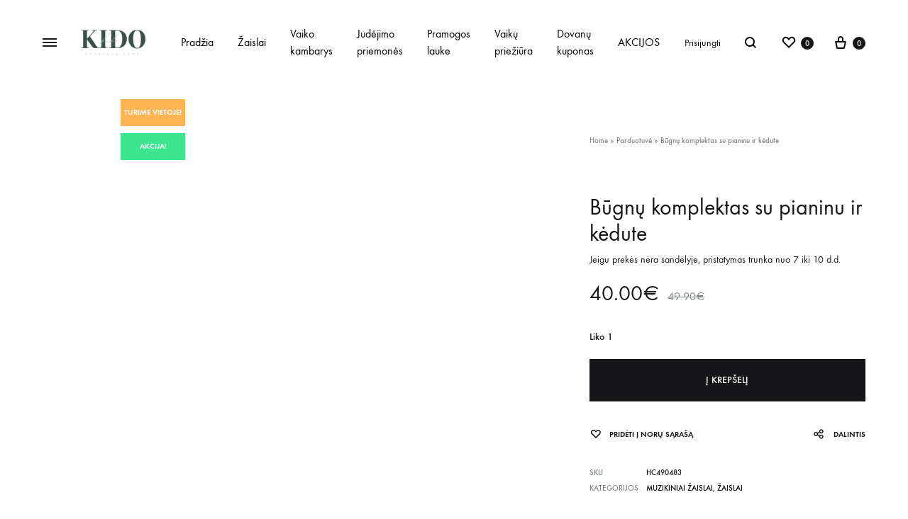

--- FILE ---
content_type: text/html; charset=UTF-8
request_url: https://kido.lt/shop/zaislai/muzikiniai-zaislai/bugnu-komplektas-su-pianinu-ir-kedute/
body_size: 47729
content:
<!doctype html><html lang="lt-LT"><head><script data-no-optimize="1">var litespeed_docref=sessionStorage.getItem("litespeed_docref");litespeed_docref&&(Object.defineProperty(document,"referrer",{get:function(){return litespeed_docref}}),sessionStorage.removeItem("litespeed_docref"));</script> <link rel="stylesheet" type="text/css" href="https://cdn.wpcc.io/lib/1.0.2/cookieconsent.min.css"/><script src="https://cdn.wpcc.io/lib/1.0.2/cookieconsent.min.js" defer></script><script type="litespeed/javascript">window.addEventListener("load",function(){window.wpcc.init({"border":"thin","corners":"small","colors":{"popup":{"background":"#f6f6f6","text":"#000000","border":"#555555"},"button":{"background":"#555555","text":"#ffffff"}},"content":{"href":"https://gdpr-info.eu/","message":"Informuojame, kad šioje svetainėje naudojami slapukai (angl. cookies). Sutikdami, paspauskite mygtuką „Sutinku“.","button":"Sutinku","link":"Sužinoti daugiau"}})})</script>  <script type="litespeed/javascript" data-src="https://www.googletagmanager.com/gtag/js?id=UA-185953225-1"></script> <script type="litespeed/javascript">window.dataLayer=window.dataLayer||[];function gtag(){dataLayer.push(arguments)}
gtag('js',new Date());gtag('config','UA-185953225-1')</script> <meta name="verify-paysera" content="c6210513d6690fc0e53ea1c6512efef0"><meta charset="UTF-8"><meta name="viewport" content="width=device-width, initial-scale=1"><link rel="profile" href="http://gmpg.org/xfn/11"><meta name='robots' content='index, follow, max-image-preview:large, max-snippet:-1, max-video-preview:-1' /><style>img:is([sizes="auto" i], [sizes^="auto," i]) { contain-intrinsic-size: 3000px 1500px }</style><title>Būgnų komplektas su pianinu ir kėdute - KIDO - Žaislai ir prekės vaikams</title><meta name="description" content="Būgnų komplektas su pianinu ir kėdute vaikams. Yra ir mikrofonas. Galima prijungti telefoną arba MP3 grotuvą." /><link rel="canonical" href="https://kido.lt/shop/zaislai/muzikiniai-zaislai/bugnu-komplektas-su-pianinu-ir-kedute/" /><meta property="og:locale" content="lt_LT" /><meta property="og:type" content="article" /><meta property="og:title" content="Būgnų komplektas su pianinu ir kėdute - KIDO - Žaislai ir prekės vaikams" /><meta property="og:description" content="Būgnų komplektas su pianinu ir kėdute vaikams. Yra ir mikrofonas. Galima prijungti telefoną arba MP3 grotuvą." /><meta property="og:url" content="https://kido.lt/shop/zaislai/muzikiniai-zaislai/bugnu-komplektas-su-pianinu-ir-kedute/" /><meta property="og:site_name" content="KIDO - Žaislai ir prekės vaikams" /><meta property="article:modified_time" content="2025-11-22T17:59:56+00:00" /><meta property="og:image" content="https://kido.lt/wp-content/uploads/2023/10/Bugnu-komplektas-su-pianinu.jpg" /><meta property="og:image:width" content="750" /><meta property="og:image:height" content="750" /><meta property="og:image:type" content="image/jpeg" /><meta name="twitter:card" content="summary_large_image" /><meta name="twitter:label1" content="Est. reading time" /><meta name="twitter:data1" content="2 minutės" /> <script type="application/ld+json" class="yoast-schema-graph">{"@context":"https://schema.org","@graph":[{"@type":"WebPage","@id":"https://kido.lt/shop/zaislai/muzikiniai-zaislai/bugnu-komplektas-su-pianinu-ir-kedute/","url":"https://kido.lt/shop/zaislai/muzikiniai-zaislai/bugnu-komplektas-su-pianinu-ir-kedute/","name":"Būgnų komplektas su pianinu ir kėdute - KIDO - Žaislai ir prekės vaikams","isPartOf":{"@id":"https://kido.lt/#website"},"primaryImageOfPage":{"@id":"https://kido.lt/shop/zaislai/muzikiniai-zaislai/bugnu-komplektas-su-pianinu-ir-kedute/#primaryimage"},"image":{"@id":"https://kido.lt/shop/zaislai/muzikiniai-zaislai/bugnu-komplektas-su-pianinu-ir-kedute/#primaryimage"},"thumbnailUrl":"https://kido.lt/wp-content/uploads/2023/10/Bugnu-komplektas-su-pianinu.jpg","datePublished":"2023-10-09T08:08:31+00:00","dateModified":"2025-11-22T17:59:56+00:00","description":"Būgnų komplektas su pianinu ir kėdute vaikams. Yra ir mikrofonas. Galima prijungti telefoną arba MP3 grotuvą.","breadcrumb":{"@id":"https://kido.lt/shop/zaislai/muzikiniai-zaislai/bugnu-komplektas-su-pianinu-ir-kedute/#breadcrumb"},"inLanguage":"lt-LT","potentialAction":[{"@type":"ReadAction","target":["https://kido.lt/shop/zaislai/muzikiniai-zaislai/bugnu-komplektas-su-pianinu-ir-kedute/"]}]},{"@type":"ImageObject","inLanguage":"lt-LT","@id":"https://kido.lt/shop/zaislai/muzikiniai-zaislai/bugnu-komplektas-su-pianinu-ir-kedute/#primaryimage","url":"https://kido.lt/wp-content/uploads/2023/10/Bugnu-komplektas-su-pianinu.jpg","contentUrl":"https://kido.lt/wp-content/uploads/2023/10/Bugnu-komplektas-su-pianinu.jpg","width":750,"height":750,"caption":"Būgnų komplektas su pianinu ir kėdute"},{"@type":"BreadcrumbList","@id":"https://kido.lt/shop/zaislai/muzikiniai-zaislai/bugnu-komplektas-su-pianinu-ir-kedute/#breadcrumb","itemListElement":[{"@type":"ListItem","position":1,"name":"Home","item":"https://kido.lt/"},{"@type":"ListItem","position":2,"name":"Parduotuvė","item":"https://kido.lt/shop/"},{"@type":"ListItem","position":3,"name":"Būgnų komplektas su pianinu ir kėdute"}]},{"@type":"WebSite","@id":"https://kido.lt/#website","url":"https://kido.lt/","name":"KIDO - Žaislai ir prekės vaikams","description":"Žaislai ir prekės vaikams","potentialAction":[{"@type":"SearchAction","target":{"@type":"EntryPoint","urlTemplate":"https://kido.lt/?s={search_term_string}"},"query-input":{"@type":"PropertyValueSpecification","valueRequired":true,"valueName":"search_term_string"}}],"inLanguage":"lt-LT"}]}</script> <link rel='dns-prefetch' href='//capi-automation.s3.us-east-2.amazonaws.com' /><link rel='dns-prefetch' href='//cdnjs.cloudflare.com' /><link rel="alternate" type="application/rss+xml" title="KIDO - Žaislai ir prekės vaikams &raquo; Įrašų RSS srautas" href="https://kido.lt/feed/" /><link rel="alternate" type="application/rss+xml" title="KIDO - Žaislai ir prekės vaikams &raquo; Komentarų RSS srautas" href="https://kido.lt/comments/feed/" /><link rel="alternate" type="application/rss+xml" title="KIDO - Žaislai ir prekės vaikams &raquo; Įrašo „Būgnų komplektas su pianinu ir kėdute“ komentarų RSS srautas" href="https://kido.lt/shop/zaislai/muzikiniai-zaislai/bugnu-komplektas-su-pianinu-ir-kedute/feed/" /><link data-optimized="2" rel="stylesheet" href="https://kido.lt/wp-content/litespeed/css/40eeebf665277481faf3a2691fd7e6b8.css?ver=ad68f" /><style id='wp-block-library-theme-inline-css' type='text/css'>.wp-block-audio :where(figcaption){color:#555;font-size:13px;text-align:center}.is-dark-theme .wp-block-audio :where(figcaption){color:#ffffffa6}.wp-block-audio{margin:0 0 1em}.wp-block-code{border:1px solid #ccc;border-radius:4px;font-family:Menlo,Consolas,monaco,monospace;padding:.8em 1em}.wp-block-embed :where(figcaption){color:#555;font-size:13px;text-align:center}.is-dark-theme .wp-block-embed :where(figcaption){color:#ffffffa6}.wp-block-embed{margin:0 0 1em}.blocks-gallery-caption{color:#555;font-size:13px;text-align:center}.is-dark-theme .blocks-gallery-caption{color:#ffffffa6}:root :where(.wp-block-image figcaption){color:#555;font-size:13px;text-align:center}.is-dark-theme :root :where(.wp-block-image figcaption){color:#ffffffa6}.wp-block-image{margin:0 0 1em}.wp-block-pullquote{border-bottom:4px solid;border-top:4px solid;color:currentColor;margin-bottom:1.75em}.wp-block-pullquote cite,.wp-block-pullquote footer,.wp-block-pullquote__citation{color:currentColor;font-size:.8125em;font-style:normal;text-transform:uppercase}.wp-block-quote{border-left:.25em solid;margin:0 0 1.75em;padding-left:1em}.wp-block-quote cite,.wp-block-quote footer{color:currentColor;font-size:.8125em;font-style:normal;position:relative}.wp-block-quote:where(.has-text-align-right){border-left:none;border-right:.25em solid;padding-left:0;padding-right:1em}.wp-block-quote:where(.has-text-align-center){border:none;padding-left:0}.wp-block-quote.is-large,.wp-block-quote.is-style-large,.wp-block-quote:where(.is-style-plain){border:none}.wp-block-search .wp-block-search__label{font-weight:700}.wp-block-search__button{border:1px solid #ccc;padding:.375em .625em}:where(.wp-block-group.has-background){padding:1.25em 2.375em}.wp-block-separator.has-css-opacity{opacity:.4}.wp-block-separator{border:none;border-bottom:2px solid;margin-left:auto;margin-right:auto}.wp-block-separator.has-alpha-channel-opacity{opacity:1}.wp-block-separator:not(.is-style-wide):not(.is-style-dots){width:100px}.wp-block-separator.has-background:not(.is-style-dots){border-bottom:none;height:1px}.wp-block-separator.has-background:not(.is-style-wide):not(.is-style-dots){height:2px}.wp-block-table{margin:0 0 1em}.wp-block-table td,.wp-block-table th{word-break:normal}.wp-block-table :where(figcaption){color:#555;font-size:13px;text-align:center}.is-dark-theme .wp-block-table :where(figcaption){color:#ffffffa6}.wp-block-video :where(figcaption){color:#555;font-size:13px;text-align:center}.is-dark-theme .wp-block-video :where(figcaption){color:#ffffffa6}.wp-block-video{margin:0 0 1em}:root :where(.wp-block-template-part.has-background){margin-bottom:0;margin-top:0;padding:1.25em 2.375em}</style><style id='classic-theme-styles-inline-css' type='text/css'>/*! This file is auto-generated */
.wp-block-button__link{color:#fff;background-color:#32373c;border-radius:9999px;box-shadow:none;text-decoration:none;padding:calc(.667em + 2px) calc(1.333em + 2px);font-size:1.125em}.wp-block-file__button{background:#32373c;color:#fff;text-decoration:none}</style><style id='global-styles-inline-css' type='text/css'>:root{--wp--preset--aspect-ratio--square: 1;--wp--preset--aspect-ratio--4-3: 4/3;--wp--preset--aspect-ratio--3-4: 3/4;--wp--preset--aspect-ratio--3-2: 3/2;--wp--preset--aspect-ratio--2-3: 2/3;--wp--preset--aspect-ratio--16-9: 16/9;--wp--preset--aspect-ratio--9-16: 9/16;--wp--preset--color--black: #000000;--wp--preset--color--cyan-bluish-gray: #abb8c3;--wp--preset--color--white: #ffffff;--wp--preset--color--pale-pink: #f78da7;--wp--preset--color--vivid-red: #cf2e2e;--wp--preset--color--luminous-vivid-orange: #ff6900;--wp--preset--color--luminous-vivid-amber: #fcb900;--wp--preset--color--light-green-cyan: #7bdcb5;--wp--preset--color--vivid-green-cyan: #00d084;--wp--preset--color--pale-cyan-blue: #8ed1fc;--wp--preset--color--vivid-cyan-blue: #0693e3;--wp--preset--color--vivid-purple: #9b51e0;--wp--preset--gradient--vivid-cyan-blue-to-vivid-purple: linear-gradient(135deg,rgba(6,147,227,1) 0%,rgb(155,81,224) 100%);--wp--preset--gradient--light-green-cyan-to-vivid-green-cyan: linear-gradient(135deg,rgb(122,220,180) 0%,rgb(0,208,130) 100%);--wp--preset--gradient--luminous-vivid-amber-to-luminous-vivid-orange: linear-gradient(135deg,rgba(252,185,0,1) 0%,rgba(255,105,0,1) 100%);--wp--preset--gradient--luminous-vivid-orange-to-vivid-red: linear-gradient(135deg,rgba(255,105,0,1) 0%,rgb(207,46,46) 100%);--wp--preset--gradient--very-light-gray-to-cyan-bluish-gray: linear-gradient(135deg,rgb(238,238,238) 0%,rgb(169,184,195) 100%);--wp--preset--gradient--cool-to-warm-spectrum: linear-gradient(135deg,rgb(74,234,220) 0%,rgb(151,120,209) 20%,rgb(207,42,186) 40%,rgb(238,44,130) 60%,rgb(251,105,98) 80%,rgb(254,248,76) 100%);--wp--preset--gradient--blush-light-purple: linear-gradient(135deg,rgb(255,206,236) 0%,rgb(152,150,240) 100%);--wp--preset--gradient--blush-bordeaux: linear-gradient(135deg,rgb(254,205,165) 0%,rgb(254,45,45) 50%,rgb(107,0,62) 100%);--wp--preset--gradient--luminous-dusk: linear-gradient(135deg,rgb(255,203,112) 0%,rgb(199,81,192) 50%,rgb(65,88,208) 100%);--wp--preset--gradient--pale-ocean: linear-gradient(135deg,rgb(255,245,203) 0%,rgb(182,227,212) 50%,rgb(51,167,181) 100%);--wp--preset--gradient--electric-grass: linear-gradient(135deg,rgb(202,248,128) 0%,rgb(113,206,126) 100%);--wp--preset--gradient--midnight: linear-gradient(135deg,rgb(2,3,129) 0%,rgb(40,116,252) 100%);--wp--preset--font-size--small: 12px;--wp--preset--font-size--medium: 24px;--wp--preset--font-size--large: 40px;--wp--preset--font-size--x-large: 42px;--wp--preset--font-size--normal: 18px;--wp--preset--font-size--huge: 64px;--wp--preset--spacing--20: 0.44rem;--wp--preset--spacing--30: 0.67rem;--wp--preset--spacing--40: 1rem;--wp--preset--spacing--50: 1.5rem;--wp--preset--spacing--60: 2.25rem;--wp--preset--spacing--70: 3.38rem;--wp--preset--spacing--80: 5.06rem;--wp--preset--shadow--natural: 6px 6px 9px rgba(0, 0, 0, 0.2);--wp--preset--shadow--deep: 12px 12px 50px rgba(0, 0, 0, 0.4);--wp--preset--shadow--sharp: 6px 6px 0px rgba(0, 0, 0, 0.2);--wp--preset--shadow--outlined: 6px 6px 0px -3px rgba(255, 255, 255, 1), 6px 6px rgba(0, 0, 0, 1);--wp--preset--shadow--crisp: 6px 6px 0px rgba(0, 0, 0, 1);}:where(.is-layout-flex){gap: 0.5em;}:where(.is-layout-grid){gap: 0.5em;}body .is-layout-flex{display: flex;}.is-layout-flex{flex-wrap: wrap;align-items: center;}.is-layout-flex > :is(*, div){margin: 0;}body .is-layout-grid{display: grid;}.is-layout-grid > :is(*, div){margin: 0;}:where(.wp-block-columns.is-layout-flex){gap: 2em;}:where(.wp-block-columns.is-layout-grid){gap: 2em;}:where(.wp-block-post-template.is-layout-flex){gap: 1.25em;}:where(.wp-block-post-template.is-layout-grid){gap: 1.25em;}.has-black-color{color: var(--wp--preset--color--black) !important;}.has-cyan-bluish-gray-color{color: var(--wp--preset--color--cyan-bluish-gray) !important;}.has-white-color{color: var(--wp--preset--color--white) !important;}.has-pale-pink-color{color: var(--wp--preset--color--pale-pink) !important;}.has-vivid-red-color{color: var(--wp--preset--color--vivid-red) !important;}.has-luminous-vivid-orange-color{color: var(--wp--preset--color--luminous-vivid-orange) !important;}.has-luminous-vivid-amber-color{color: var(--wp--preset--color--luminous-vivid-amber) !important;}.has-light-green-cyan-color{color: var(--wp--preset--color--light-green-cyan) !important;}.has-vivid-green-cyan-color{color: var(--wp--preset--color--vivid-green-cyan) !important;}.has-pale-cyan-blue-color{color: var(--wp--preset--color--pale-cyan-blue) !important;}.has-vivid-cyan-blue-color{color: var(--wp--preset--color--vivid-cyan-blue) !important;}.has-vivid-purple-color{color: var(--wp--preset--color--vivid-purple) !important;}.has-black-background-color{background-color: var(--wp--preset--color--black) !important;}.has-cyan-bluish-gray-background-color{background-color: var(--wp--preset--color--cyan-bluish-gray) !important;}.has-white-background-color{background-color: var(--wp--preset--color--white) !important;}.has-pale-pink-background-color{background-color: var(--wp--preset--color--pale-pink) !important;}.has-vivid-red-background-color{background-color: var(--wp--preset--color--vivid-red) !important;}.has-luminous-vivid-orange-background-color{background-color: var(--wp--preset--color--luminous-vivid-orange) !important;}.has-luminous-vivid-amber-background-color{background-color: var(--wp--preset--color--luminous-vivid-amber) !important;}.has-light-green-cyan-background-color{background-color: var(--wp--preset--color--light-green-cyan) !important;}.has-vivid-green-cyan-background-color{background-color: var(--wp--preset--color--vivid-green-cyan) !important;}.has-pale-cyan-blue-background-color{background-color: var(--wp--preset--color--pale-cyan-blue) !important;}.has-vivid-cyan-blue-background-color{background-color: var(--wp--preset--color--vivid-cyan-blue) !important;}.has-vivid-purple-background-color{background-color: var(--wp--preset--color--vivid-purple) !important;}.has-black-border-color{border-color: var(--wp--preset--color--black) !important;}.has-cyan-bluish-gray-border-color{border-color: var(--wp--preset--color--cyan-bluish-gray) !important;}.has-white-border-color{border-color: var(--wp--preset--color--white) !important;}.has-pale-pink-border-color{border-color: var(--wp--preset--color--pale-pink) !important;}.has-vivid-red-border-color{border-color: var(--wp--preset--color--vivid-red) !important;}.has-luminous-vivid-orange-border-color{border-color: var(--wp--preset--color--luminous-vivid-orange) !important;}.has-luminous-vivid-amber-border-color{border-color: var(--wp--preset--color--luminous-vivid-amber) !important;}.has-light-green-cyan-border-color{border-color: var(--wp--preset--color--light-green-cyan) !important;}.has-vivid-green-cyan-border-color{border-color: var(--wp--preset--color--vivid-green-cyan) !important;}.has-pale-cyan-blue-border-color{border-color: var(--wp--preset--color--pale-cyan-blue) !important;}.has-vivid-cyan-blue-border-color{border-color: var(--wp--preset--color--vivid-cyan-blue) !important;}.has-vivid-purple-border-color{border-color: var(--wp--preset--color--vivid-purple) !important;}.has-vivid-cyan-blue-to-vivid-purple-gradient-background{background: var(--wp--preset--gradient--vivid-cyan-blue-to-vivid-purple) !important;}.has-light-green-cyan-to-vivid-green-cyan-gradient-background{background: var(--wp--preset--gradient--light-green-cyan-to-vivid-green-cyan) !important;}.has-luminous-vivid-amber-to-luminous-vivid-orange-gradient-background{background: var(--wp--preset--gradient--luminous-vivid-amber-to-luminous-vivid-orange) !important;}.has-luminous-vivid-orange-to-vivid-red-gradient-background{background: var(--wp--preset--gradient--luminous-vivid-orange-to-vivid-red) !important;}.has-very-light-gray-to-cyan-bluish-gray-gradient-background{background: var(--wp--preset--gradient--very-light-gray-to-cyan-bluish-gray) !important;}.has-cool-to-warm-spectrum-gradient-background{background: var(--wp--preset--gradient--cool-to-warm-spectrum) !important;}.has-blush-light-purple-gradient-background{background: var(--wp--preset--gradient--blush-light-purple) !important;}.has-blush-bordeaux-gradient-background{background: var(--wp--preset--gradient--blush-bordeaux) !important;}.has-luminous-dusk-gradient-background{background: var(--wp--preset--gradient--luminous-dusk) !important;}.has-pale-ocean-gradient-background{background: var(--wp--preset--gradient--pale-ocean) !important;}.has-electric-grass-gradient-background{background: var(--wp--preset--gradient--electric-grass) !important;}.has-midnight-gradient-background{background: var(--wp--preset--gradient--midnight) !important;}.has-small-font-size{font-size: var(--wp--preset--font-size--small) !important;}.has-medium-font-size{font-size: var(--wp--preset--font-size--medium) !important;}.has-large-font-size{font-size: var(--wp--preset--font-size--large) !important;}.has-x-large-font-size{font-size: var(--wp--preset--font-size--x-large) !important;}
:where(.wp-block-post-template.is-layout-flex){gap: 1.25em;}:where(.wp-block-post-template.is-layout-grid){gap: 1.25em;}
:where(.wp-block-columns.is-layout-flex){gap: 2em;}:where(.wp-block-columns.is-layout-grid){gap: 2em;}
:root :where(.wp-block-pullquote){font-size: 1.5em;line-height: 1.6;}</style><style id='woocommerce-inline-inline-css' type='text/css'>.woocommerce form .form-row .required { visibility: visible; }</style><link rel='stylesheet' id='select2css-css' href='//cdnjs.cloudflare.com/ajax/libs/select2/4.0.7/css/select2.css?ver=1.0' type='text/css' media='all' /><style id='konte-inline-css' type='text/css'>.topbar {height: 45px}.header-main, .header-v10 .site-branding { height: 120px; }.header-bottom { height: 93px; }.header-mobile {height: 60px}.logo img {width: 150px;}.logo svg {width: 150px;height: auto;}.hamburger-screen-background { background-image: url(http://kido.lt/wp-content/uploads/2021/01/fullscreen-menu-image-2.jpg); }</style><style id='konte-woocommerce-inline-css' type='text/css'>.woocommerce-badge.onsale {background-color: #3ee590}.woocommerce-badge.new {background-color: #ffb453}.woocommerce-badge.featured {background-color: #ff736c}.woocommerce-badge.sold-out {background-color: #838889}</style> <script type="text/template" id="tmpl-variation-template"><div class="woocommerce-variation-description">{{{ data.variation.variation_description }}}</div>
	<div class="woocommerce-variation-price">{{{ data.variation.price_html }}}</div>
	<div class="woocommerce-variation-availability">{{{ data.variation.availability_html }}}</div></script> <script type="text/template" id="tmpl-unavailable-variation-template"><p role="alert">Deja, šis produktas neprieinamas. Pasirinkite kitokią kombinaciją.</p></script> <script type="litespeed/javascript" data-src="https://kido.lt/wp-includes/js/jquery/jquery.min.js" id="jquery-core-js"></script> <script id="wc-add-to-cart-js-extra" type="litespeed/javascript">var wc_add_to_cart_params={"ajax_url":"\/wp-admin\/admin-ajax.php","wc_ajax_url":"\/?wc-ajax=%%endpoint%%","i18n_view_cart":"Krep\u0161elis","cart_url":"https:\/\/kido.lt\/cart\/","is_cart":"","cart_redirect_after_add":"no"}</script> <script id="wc-single-product-js-extra" type="litespeed/javascript">var wc_single_product_params={"i18n_required_rating_text":"Pasirinkite \u012fvertinim\u0105","i18n_rating_options":["1 of 5 stars","2 of 5 stars","3 of 5 stars","4 of 5 stars","5 of 5 stars"],"i18n_product_gallery_trigger_text":"View full-screen image gallery","review_rating_required":"yes","flexslider":{"rtl":!1,"animation":"slide","smoothHeight":!0,"directionNav":!1,"controlNav":"thumbnails","slideshow":!1,"animationSpeed":500,"animationLoop":!1,"allowOneSlide":!1},"zoom_enabled":"1","zoom_options":[],"photoswipe_enabled":"1","photoswipe_options":{"shareEl":!1,"closeOnScroll":!1,"history":!1,"hideAnimationDuration":400,"showAnimationDuration":400,"captionEl":!1,"showHideOpacity":!0},"flexslider_enabled":"1"}</script> <script id="woocommerce-js-extra" type="litespeed/javascript">var woocommerce_params={"ajax_url":"\/wp-admin\/admin-ajax.php","wc_ajax_url":"\/?wc-ajax=%%endpoint%%","i18n_password_show":"Show password","i18n_password_hide":"Hide password"}</script> <script id="wp-util-js-extra" type="litespeed/javascript">var _wpUtilSettings={"ajax":{"url":"\/wp-admin\/admin-ajax.php"}}</script> <script id="wc-add-to-cart-variation-js-extra" type="litespeed/javascript">var wc_add_to_cart_variation_params={"wc_ajax_url":"\/?wc-ajax=%%endpoint%%","i18n_no_matching_variations_text":"Deja, J\u016bs\u0173 u\u017eklausos neatitiko jokie produktai. Pasirinkite kitoki\u0105 kombinacij\u0105.","i18n_make_a_selection_text":"Pasirinkite produkto savybes prie\u0161 prid\u0117dami \u0161\u012f produkt\u0105 \u012f savo krep\u0161el\u012f.","i18n_unavailable_text":"Deja, \u0161is produktas neprieinamas. Pasirinkite kitoki\u0105 kombinacij\u0105.","i18n_reset_alert_text":"Your selection has been reset. Please select some product options before adding this product to your cart."}</script> <script></script><link rel="https://api.w.org/" href="https://kido.lt/wp-json/" /><link rel="alternate" title="JSON" type="application/json" href="https://kido.lt/wp-json/wp/v2/product/17844" /><link rel="EditURI" type="application/rsd+xml" title="RSD" href="https://kido.lt/xmlrpc.php?rsd" /><meta name="generator" content="WordPress 6.7.4" /><meta name="generator" content="WooCommerce 10.3.7" /><link rel='shortlink' href='https://kido.lt/?p=17844' /><link rel="alternate" title="oEmbed (JSON)" type="application/json+oembed" href="https://kido.lt/wp-json/oembed/1.0/embed?url=https%3A%2F%2Fkido.lt%2Fshop%2Fzaislai%2Fmuzikiniai-zaislai%2Fbugnu-komplektas-su-pianinu-ir-kedute%2F" /><link rel="alternate" title="oEmbed (XML)" type="text/xml+oembed" href="https://kido.lt/wp-json/oembed/1.0/embed?url=https%3A%2F%2Fkido.lt%2Fshop%2Fzaislai%2Fmuzikiniai-zaislai%2Fbugnu-komplektas-su-pianinu-ir-kedute%2F&#038;format=xml" /><meta name="facebook-domain-verification" content="3nkq5c9hhd5ngngtr8xcil3m0o7b8h" />	<noscript><style>.woocommerce-product-gallery{ opacity: 1 !important; }</style></noscript> <script  type="litespeed/javascript">!function(f,b,e,v,n,t,s){if(f.fbq)return;n=f.fbq=function(){n.callMethod?n.callMethod.apply(n,arguments):n.queue.push(arguments)};if(!f._fbq)f._fbq=n;n.push=n;n.loaded=!0;n.version='2.0';n.queue=[];t=b.createElement(e);t.async=!0;t.src=v;s=b.getElementsByTagName(e)[0];s.parentNode.insertBefore(t,s)}(window,document,'script','https://connect.facebook.net/en_US/fbevents.js')</script>  <script  type="litespeed/javascript">fbq('init','568641787587896',{},{"agent":"woocommerce_0-10.3.7-3.5.12"});document.addEventListener('DOMContentLiteSpeedLoaded',function(){document.body.insertAdjacentHTML('beforeend','<div class=\"wc-facebook-pixel-event-placeholder\"></div>')},!1)</script> <meta name="generator" content="Powered by WPBakery Page Builder - drag and drop page builder for WordPress."/><meta name="generator" content="Powered by Slider Revolution 6.7.25 - responsive, Mobile-Friendly Slider Plugin for WordPress with comfortable drag and drop interface." /><link rel="icon" href="https://kido.lt/wp-content/uploads/2022/09/kido-zaislai-150x150.jpg" sizes="32x32" /><link rel="icon" href="https://kido.lt/wp-content/uploads/2022/09/kido-zaislai-300x300.jpg" sizes="192x192" /><link rel="apple-touch-icon" href="https://kido.lt/wp-content/uploads/2022/09/kido-zaislai-300x300.jpg" /><meta name="msapplication-TileImage" content="https://kido.lt/wp-content/uploads/2022/09/kido-zaislai-300x300.jpg" /> <script type="litespeed/javascript">function setREVStartSize(e){window.RSIW=window.RSIW===undefined?window.innerWidth:window.RSIW;window.RSIH=window.RSIH===undefined?window.innerHeight:window.RSIH;try{var pw=document.getElementById(e.c).parentNode.offsetWidth,newh;pw=pw===0||isNaN(pw)||(e.l=="fullwidth"||e.layout=="fullwidth")?window.RSIW:pw;e.tabw=e.tabw===undefined?0:parseInt(e.tabw);e.thumbw=e.thumbw===undefined?0:parseInt(e.thumbw);e.tabh=e.tabh===undefined?0:parseInt(e.tabh);e.thumbh=e.thumbh===undefined?0:parseInt(e.thumbh);e.tabhide=e.tabhide===undefined?0:parseInt(e.tabhide);e.thumbhide=e.thumbhide===undefined?0:parseInt(e.thumbhide);e.mh=e.mh===undefined||e.mh==""||e.mh==="auto"?0:parseInt(e.mh,0);if(e.layout==="fullscreen"||e.l==="fullscreen")
newh=Math.max(e.mh,window.RSIH);else{e.gw=Array.isArray(e.gw)?e.gw:[e.gw];for(var i in e.rl)if(e.gw[i]===undefined||e.gw[i]===0)e.gw[i]=e.gw[i-1];e.gh=e.el===undefined||e.el===""||(Array.isArray(e.el)&&e.el.length==0)?e.gh:e.el;e.gh=Array.isArray(e.gh)?e.gh:[e.gh];for(var i in e.rl)if(e.gh[i]===undefined||e.gh[i]===0)e.gh[i]=e.gh[i-1];var nl=new Array(e.rl.length),ix=0,sl;e.tabw=e.tabhide>=pw?0:e.tabw;e.thumbw=e.thumbhide>=pw?0:e.thumbw;e.tabh=e.tabhide>=pw?0:e.tabh;e.thumbh=e.thumbhide>=pw?0:e.thumbh;for(var i in e.rl)nl[i]=e.rl[i]<window.RSIW?0:e.rl[i];sl=nl[0];for(var i in nl)if(sl>nl[i]&&nl[i]>0){sl=nl[i];ix=i}
var m=pw>(e.gw[ix]+e.tabw+e.thumbw)?1:(pw-(e.tabw+e.thumbw))/(e.gw[ix]);newh=(e.gh[ix]*m)+(e.tabh+e.thumbh)}
var el=document.getElementById(e.c);if(el!==null&&el)el.style.height=newh+"px";el=document.getElementById(e.c+"_wrapper");if(el!==null&&el){el.style.height=newh+"px";el.style.display="block"}}catch(e){console.log("Failure at Presize of Slider:"+e)}}</script> <style type="text/css" id="wp-custom-css">.switcher.notranslate {
	display: none !important;
}
.woocommerce-badges--rectangle .woocommerce-badge {
	line-height: 38px !important;
}
.woocommerce .tawcvs-swatches .swatch{
	width:40px;
}
form.woocommerce-checkout .select2-container {
	padding-left: 33px !important;
}
.header-mobile {
    height: 69px;
}
.konte-product-grid__title {
    font-size: 46px;
    font-size: 2.7rem !important;
}
@media screen and (max-width: 600px) {
#rev_slider_23_1_forcefullwidth {
    display: none !important;
	} }</style><style id="kirki-inline-styles">/* devanagari */
@font-face {
  font-family: 'Poppins';
  font-style: normal;
  font-weight: 700;
  font-display: swap;
  src: url(https://kido.lt/wp-content/fonts/poppins/pxiByp8kv8JHgFVrLCz7Z11lFc-K.woff2) format('woff2');
  unicode-range: U+0900-097F, U+1CD0-1CF9, U+200C-200D, U+20A8, U+20B9, U+20F0, U+25CC, U+A830-A839, U+A8E0-A8FF, U+11B00-11B09;
}
/* latin-ext */
@font-face {
  font-family: 'Poppins';
  font-style: normal;
  font-weight: 700;
  font-display: swap;
  src: url(https://kido.lt/wp-content/fonts/poppins/pxiByp8kv8JHgFVrLCz7Z1JlFc-K.woff2) format('woff2');
  unicode-range: U+0100-02BA, U+02BD-02C5, U+02C7-02CC, U+02CE-02D7, U+02DD-02FF, U+0304, U+0308, U+0329, U+1D00-1DBF, U+1E00-1E9F, U+1EF2-1EFF, U+2020, U+20A0-20AB, U+20AD-20C0, U+2113, U+2C60-2C7F, U+A720-A7FF;
}
/* latin */
@font-face {
  font-family: 'Poppins';
  font-style: normal;
  font-weight: 700;
  font-display: swap;
  src: url(https://kido.lt/wp-content/fonts/poppins/pxiByp8kv8JHgFVrLCz7Z1xlFQ.woff2) format('woff2');
  unicode-range: U+0000-00FF, U+0131, U+0152-0153, U+02BB-02BC, U+02C6, U+02DA, U+02DC, U+0304, U+0308, U+0329, U+2000-206F, U+20AC, U+2122, U+2191, U+2193, U+2212, U+2215, U+FEFF, U+FFFD;
}/* devanagari */
@font-face {
  font-family: 'Poppins';
  font-style: normal;
  font-weight: 700;
  font-display: swap;
  src: url(https://kido.lt/wp-content/fonts/poppins/pxiByp8kv8JHgFVrLCz7Z11lFc-K.woff2) format('woff2');
  unicode-range: U+0900-097F, U+1CD0-1CF9, U+200C-200D, U+20A8, U+20B9, U+20F0, U+25CC, U+A830-A839, U+A8E0-A8FF, U+11B00-11B09;
}
/* latin-ext */
@font-face {
  font-family: 'Poppins';
  font-style: normal;
  font-weight: 700;
  font-display: swap;
  src: url(https://kido.lt/wp-content/fonts/poppins/pxiByp8kv8JHgFVrLCz7Z1JlFc-K.woff2) format('woff2');
  unicode-range: U+0100-02BA, U+02BD-02C5, U+02C7-02CC, U+02CE-02D7, U+02DD-02FF, U+0304, U+0308, U+0329, U+1D00-1DBF, U+1E00-1E9F, U+1EF2-1EFF, U+2020, U+20A0-20AB, U+20AD-20C0, U+2113, U+2C60-2C7F, U+A720-A7FF;
}
/* latin */
@font-face {
  font-family: 'Poppins';
  font-style: normal;
  font-weight: 700;
  font-display: swap;
  src: url(https://kido.lt/wp-content/fonts/poppins/pxiByp8kv8JHgFVrLCz7Z1xlFQ.woff2) format('woff2');
  unicode-range: U+0000-00FF, U+0131, U+0152-0153, U+02BB-02BC, U+02C6, U+02DA, U+02DC, U+0304, U+0308, U+0329, U+2000-206F, U+20AC, U+2122, U+2191, U+2193, U+2212, U+2215, U+FEFF, U+FFFD;
}/* devanagari */
@font-face {
  font-family: 'Poppins';
  font-style: normal;
  font-weight: 700;
  font-display: swap;
  src: url(https://kido.lt/wp-content/fonts/poppins/pxiByp8kv8JHgFVrLCz7Z11lFc-K.woff2) format('woff2');
  unicode-range: U+0900-097F, U+1CD0-1CF9, U+200C-200D, U+20A8, U+20B9, U+20F0, U+25CC, U+A830-A839, U+A8E0-A8FF, U+11B00-11B09;
}
/* latin-ext */
@font-face {
  font-family: 'Poppins';
  font-style: normal;
  font-weight: 700;
  font-display: swap;
  src: url(https://kido.lt/wp-content/fonts/poppins/pxiByp8kv8JHgFVrLCz7Z1JlFc-K.woff2) format('woff2');
  unicode-range: U+0100-02BA, U+02BD-02C5, U+02C7-02CC, U+02CE-02D7, U+02DD-02FF, U+0304, U+0308, U+0329, U+1D00-1DBF, U+1E00-1E9F, U+1EF2-1EFF, U+2020, U+20A0-20AB, U+20AD-20C0, U+2113, U+2C60-2C7F, U+A720-A7FF;
}
/* latin */
@font-face {
  font-family: 'Poppins';
  font-style: normal;
  font-weight: 700;
  font-display: swap;
  src: url(https://kido.lt/wp-content/fonts/poppins/pxiByp8kv8JHgFVrLCz7Z1xlFQ.woff2) format('woff2');
  unicode-range: U+0000-00FF, U+0131, U+0152-0153, U+02BB-02BC, U+02C6, U+02DA, U+02DC, U+0304, U+0308, U+0329, U+2000-206F, U+20AC, U+2122, U+2191, U+2193, U+2212, U+2215, U+FEFF, U+FFFD;
}</style><noscript><style>.wpb_animate_when_almost_visible { opacity: 1; }</style></noscript> <script type="litespeed/javascript">(function(h,o,t,j,a,r){h.hj=h.hj||function(){(h.hj.q=h.hj.q||[]).push(arguments)};h._hjSettings={hjid:2185720,hjsv:6};a=o.getElementsByTagName('head')[0];r=o.createElement('script');r.async=1;r.src=t+h._hjSettings.hjid+j+h._hjSettings.hjsv;a.appendChild(r)})(window,document,'https://static.hotjar.com/c/hotjar-','.js?sv=')</script> <script type="litespeed/javascript">document.addEventListener("DOMContentLiteSpeedLoaded",function(){let divc=document.querySelectorAll('div[style]');for(let i=0,len=divc.length;i<len;i++){let actdisplay=window.getComputedStyle(divc[i],null).display;let actclear=window.getComputedStyle(divc[i],null).clear;if(actdisplay=='block'&&actclear=='both'){divc[i].remove()}}})</script> </head><body class="product-template-default single single-product postid-17844 wp-embed-responsive theme-konte woocommerce woocommerce-page woocommerce-demo-store woocommerce-no-js no-sidebar wpb-js-composer js-comp-ver-8.1 vc_responsive woocommerce-active product-v6"><p role="complementary" aria-label="Parduotuvės pastaba" class="woocommerce-store-notice demo_store" data-notice-id="84d44a3b0859ca097528ff348a8b14aa" style="display:none;">PANEVĖŽYJE ATSIIMKITE NEMOKAMAI. JEI KYLA NESKLANDUMŲ AR KLAUSIMŲ SKAMBINKITE +370 630 11469 <a role="button" href="#" class="woocommerce-store-notice__dismiss-link">Atšaukti</a></p><div id="svg-defs" class="svg-defs hidden"><svg xmlns="http://www.w3.org/2000/svg" xmlns:xlink="http://www.w3.org/1999/xlink"><symbol viewBox="0 0 24 24" id="account" xmlns="http://www.w3.org/2000/svg"><path d="M12 12c-2.5 0-4-1.5-4-4 0-2.39 1.61-4 4-4s4 1.61 4 4c0 2.5-1.5 4-4 4zm0-6c-.6 0-2 .19-2 2 0 1.42.58 2 2 2s2-.58 2-2c0-1.81-1.4-2-2-2zM18 20H6c-.55 0-1-.45-1-1 0-4.21 2.09-6 7-6s7 1.79 7 6c0 .55-.45 1-1 1zM7.04 18h9.92c-.17-1.76-1.04-3-4.96-3s-4.79 1.24-4.96 3z"/><path fill="none" d="M0 0h24v24H0z"/></symbol><symbol viewBox="2 2 10 10" id="arrow-breadcrumb" xmlns="http://www.w3.org/2000/svg"><path d="M9.156 7l-2.5 3.125-.669-.536L8.058 7 5.987 4.411l.669-.536z"/><path fill="none" d="M2 2h10v10H2z"/></symbol><symbol viewBox="0 0 32 32" id="arrow-down" xmlns="http://www.w3.org/2000/svg"><path fill="none" d="M0 0h32v32H0z"/><path d="M17 18V4h-2v14H9l7 10 7-10h-6zm-1.04 6.512L12.841 20H19.079l-3.119 4.512z"/></symbol><symbol viewBox="0 0 14 14" id="arrow-dropdown" xmlns="http://www.w3.org/2000/svg"><path d="M7 10.773L1.531 6.398l.938-1.171L7 8.851l4.531-3.624.938 1.171z"/><path fill="none" d="M0 0h14v14H0z"/></symbol><symbol viewBox="0 0 32 32" id="arrow-left" xmlns="http://www.w3.org/2000/svg"><path fill="none" d="M0 0h32v32H0z"/><path d="M14 17h14v-2H14V9L4 16l10 7v-6zm-6.512-1.04L12 12.841V19.079L7.488 15.96z"/></symbol><symbol viewBox="0 0 24 24" id="cart" xmlns="http://www.w3.org/2000/svg"><path fill="none" d="M0 0h24v24H0z"/><path d="M19 10h-3V7c0-2.206-1.794-4-4-4S8 4.794 8 7v3H5c-.55 0-.908.441-.797.979l1.879 9.042c.112.538.654.979 1.204.979h9.429c.55 0 1.092-.441 1.203-.979l1.879-9.042C19.908 10.441 19.55 10 19 10zm-9-3c0-1.103.897-2 2-2s2 .897 2 2v3h-4V7zm6.087 12H7.913l-1.455-7h11.313l-1.684 7z"/></symbol><symbol viewBox="0 0 12 12" id="check-checkbox" xmlns="http://www.w3.org/2000/svg"><path d="M4.177 10.543L.434 6.8l1.132-1.132 2.611 2.611 6.258-6.256 1.13 1.132z"/></symbol><symbol viewBox="0 0 24 24" id="close" xmlns="http://www.w3.org/2000/svg"><path fill="none" d="M0 0h24v24H0z"/><path d="M19.778 5.636l-1.414-1.414L12 10.586 5.636 4.222 4.222 5.636 10.586 12l-6.364 6.364 1.414 1.414L12 13.414l6.364 6.364 1.414-1.414L13.414 12z"/></symbol><symbol viewBox="0 0 18 18" id="close-mini" xmlns="http://www.w3.org/2000/svg"><path fill="none" d="M0 0h18v18H0z"/><path d="M11.576 5.576L9 8.152 6.424 5.576l-.848.848L8.152 9l-2.576 2.576.848.848L9 9.848l2.576 2.576.848-.848L9.848 9l2.576-2.576z"/><path d="M9 1a8 8 0 100 16A8 8 0 009 1zm0 15c-3.86 0-7-3.14-7-7s3.14-7 7-7 7 3.14 7 7-3.14 7-7 7z"/></symbol><symbol viewBox="0 0 16 16" id="comment" xmlns="http://www.w3.org/2000/svg"><path fill="none" d="M0 0h16v16H0z"/><path d="M13 3v8.826l-1.849-1.585L10.87 10H3V3h10m1-1H2v9h8.5l3.5 3V2z"/></symbol><symbol viewBox="0 0 40 40" id="error" xmlns="http://www.w3.org/2000/svg"><path d="M20 0C8.972 0 0 8.972 0 20s8.972 20 20 20 20-8.972 20-20S31.028 0 20 0zm0 38c-9.925 0-18-8.075-18-18S10.075 2 20 2s18 8.075 18 18-8.075 18-18 18z"/><path d="M25.293 13.293L20 18.586l-5.293-5.293-1.414 1.414L18.586 20l-5.293 5.293 1.414 1.414L20 21.414l5.293 5.293 1.414-1.414L21.414 20l5.293-5.293z"/></symbol><symbol viewBox="0 0 24 24" id="eye" xmlns="http://www.w3.org/2000/svg"><circle cx="12" cy="12" r="2"/><path d="M16.466 6.748C15.238 5.583 13.619 5 12 5s-3.238.583-4.466 1.748L2 12l5.534 5.252C8.762 18.417 10.381 19 12 19s3.238-.583 4.466-1.748L22 12l-5.534-5.252zm-1.377 9.053C14.274 16.574 13.177 17 12 17s-2.274-.426-3.089-1.199L4.905 12 8.91 8.199C9.726 7.426 10.823 7 12 7s2.274.426 3.089 1.199L19.095 12l-4.006 3.801z"/><path fill="none" d="M0 0h24v24H0z"/></symbol><symbol viewBox="0 0 24 24" id="filter" xmlns="http://www.w3.org/2000/svg"><path fill="none" d="M0 0h24v24H0z"/><path d="M9.859 7A3.991 3.991 0 006 4a4 4 0 000 8c1.862 0 3.412-1.278 3.859-3H22V7H9.859zM6 10a1.994 1.994 0 01-1.723-1C4.106 8.705 4 8.366 4 8s.106-.705.277-1c.347-.595.985-1 1.723-1s1.376.405 1.723 1c.171.295.277.634.277 1s-.106.705-.277 1c-.347.595-.985 1-1.723 1zM13 12a3.991 3.991 0 00-3.859 3H2v2h7.141c.446 1.722 1.997 3 3.859 3s3.412-1.278 3.859-3H22v-2h-5.141A3.991 3.991 0 0013 12zm0 6a1.994 1.994 0 01-1.723-1c-.171-.295-.277-.634-.277-1s.106-.705.277-1c.346-.595.984-1 1.723-1s1.376.405 1.723 1c.171.295.277.634.277 1s-.106.705-.277 1c-.347.595-.985 1-1.723 1z"/></symbol><symbol viewBox="0 0 20 20" id="gallery" xmlns="http://www.w3.org/2000/svg"><path d="M15 13H1V3h14v10zM3 11h10V5H3v6z"/><path d="M19 17H6v-2h11V8h2z"/><path fill="none" d="M0 0h20v20H0z"/></symbol><symbol viewBox="0 0 24 24" id="heart" xmlns="http://www.w3.org/2000/svg"><path d="M16.243 3.843c-1.28 0-2.559.488-3.536 1.464L12 6.015l-.707-.707c-.976-.976-2.256-1.464-3.536-1.464s-2.559.487-3.535 1.464a5 5 0 000 7.071L6.343 14.5l2.121 2.121L12 20.157l3.536-3.536 2.121-2.121 2.121-2.121a5 5 0 00-3.535-8.536z"/><path fill="none" d="M0 0h24v24H0z"/></symbol><symbol viewBox="0 0 24 24" id="heart-o" xmlns="http://www.w3.org/2000/svg"><path d="M16.243 5.843c.801 0 1.555.312 2.121.879a3.003 3.003 0 010 4.243l-2.121 2.121-2.121 2.121L12 17.328l-2.121-2.121-2.121-2.121-2.121-2.121a2.98 2.98 0 01-.879-2.121c0-.801.312-1.555.879-2.121a2.98 2.98 0 012.121-.879c.801 0 1.555.312 2.121.879l.707.707L12 8.843l1.414-1.414.707-.707a2.98 2.98 0 012.122-.879m0-2c-1.28 0-2.559.488-3.536 1.464L12 6.015l-.707-.707c-.976-.976-2.256-1.464-3.536-1.464s-2.559.487-3.535 1.464a5 5 0 000 7.071L6.343 14.5l2.121 2.121L12 20.157l3.536-3.536 2.121-2.121 2.121-2.121a5 5 0 00-3.535-8.536z"/><path fill="none" d="M0 0h24v24H0z"/></symbol><symbol viewBox="0 0 40 40" id="information" xmlns="http://www.w3.org/2000/svg"><path d="M20 40C8.972 40 0 31.028 0 20S8.972 0 20 0s20 8.972 20 20-8.972 20-20 20zm0-38C10.075 2 2 10.075 2 20s8.075 18 18 18 18-8.075 18-18S29.925 2 20 2z"/><path d="M19 16h2v12h-2zM19 12h2v2h-2z"/></symbol><symbol viewBox="0 0 16 16" id="left" xmlns="http://www.w3.org/2000/svg"><path fill="none" d="M0 0h16v16H0z"/><path d="M8.394 13.941L4.073 8l4.321-5.941 1.212.882L5.927 8l3.679 5.059z"/></symbol><symbol viewBox="0 0 24 24" id="menu" xmlns="http://www.w3.org/2000/svg"><path fill="none" d="M0 0h24v24H0z"/><path d="M2 6h20v2H2zM2 16h20v2H2zM2 11h20v2H2z"/></symbol><symbol viewBox="0 0 16 16" id="minus" xmlns="http://www.w3.org/2000/svg"><path fill="none" d="M0 0h16v16H0z"/><path d="M3 7h10v2H3z"/></symbol><symbol viewBox="0 0 16 16" id="plus" xmlns="http://www.w3.org/2000/svg"><path fill="none" d="M0 0h16v16H0z"/><path d="M13 7H9V3H7v4H3v2h4v4h2V9h4z"/></symbol><symbol viewBox="3.5 4.5 16 16" id="plus-mini" xmlns="http://www.w3.org/2000/svg"><path fill="none" d="M3.5 4.5h16v16h-16z"/><path d="M15.5 11.5h-3v-3h-2v3h-3v2h3v3h2v-3h3z"/></symbol><symbol viewBox="0 0 24 24" id="plus-zoom" xmlns="http://www.w3.org/2000/svg"><path fill="none" d="M0 0h24v24H0z"/><path d="M20 11h-7V4h-2v7H4v2h7v7h2v-7h7z"/></symbol><symbol viewBox="0 0 16 16" id="right" xmlns="http://www.w3.org/2000/svg"><path fill="none" d="M0 0h16v16H0z"/><path d="M7.606 13.941L11.927 8 7.606 2.059l-1.212.882L10.073 8l-3.679 5.059z"/></symbol><symbol viewBox="0 0 24 24" id="search" xmlns="http://www.w3.org/2000/svg"><path fill="none" d="M0 0h24v24H0z"/><path d="M20 18.586l-3.402-3.402A6.953 6.953 0 0018 11c0-3.86-3.141-7-7-7-3.86 0-7 3.14-7 7 0 3.859 3.14 7 7 7 1.57 0 3.015-.526 4.184-1.402L18.586 20 20 18.586zM6 11c0-2.757 2.243-5 5-5s5 2.243 5 5-2.243 5-5 5-5-2.243-5-5z"/></symbol><symbol viewBox="0 0 16 16" id="share" xmlns="http://www.w3.org/2000/svg"><path d="M7 2.957V10h1V2.957l1.646 1.647.708-.708L7.5 1.043 4.646 3.896l.708.708z"/><path d="M10 6v1h1v6H4V7h1V6H3v8h9V6z"/><path fill="none" d="M0 0h16v16H0z"/></symbol><symbol viewBox="0 0 24 24" id="shop-bag" xmlns="http://www.w3.org/2000/svg"><path fill="none" d="M0 0h24v24H0z"/><path d="M20.958 19.465l-.906-14.969a1.613 1.613 0 00-1.59-1.492H5.507c-.835 0-1.541.668-1.592 1.492l-.913 14.969c-.05.821.58 1.492 1.408 1.492H19.55a1.39 1.39 0 001.41-1.492zm-15.926-.503L5.884 5h12.2l.845 13.963H5.032z"/><path d="M13.97 6.993v2.52c0 .146-.06.447-.232.734-.286.476-.801.763-1.763.763-.961 0-1.477-.286-1.762-.763a1.594 1.594 0 01-.232-.735V6.993H7.986v2.52c0 .475.127 1.11.516 1.76.649 1.083 1.817 1.732 3.473 1.732 1.657 0 2.825-.65 3.474-1.732a3.473 3.473 0 00.516-1.76v-2.52H13.97z"/></symbol><symbol viewBox="0 0 24 24" id="shop-bag-2" xmlns="http://www.w3.org/2000/svg"><path fill="none" d="M0 0h24v24H0z"/><path d="M18.395 3H4.87a.847.847 0 00-.847.847v16.27c0 .467.378.847.846.847h13.527c.469 0 .848-.38.848-.846V3.847A.848.848 0 0018.395 3zm-.847 16.27H5.715V4.694H17.55V19.27z"/><path d="M11.631 14.657a4.31 4.31 0 004.304-4.304V6.895a.847.847 0 10-1.693 0v3.458a2.615 2.615 0 01-2.611 2.61 2.614 2.614 0 01-2.611-2.61V6.895a.847.847 0 00-1.694 0v3.458a4.311 4.311 0 004.305 4.304z"/></symbol><symbol viewBox="0 0 24 24" id="shop-bag-3" xmlns="http://www.w3.org/2000/svg"><path fill="none" d="M0 0h24v24H0z"/><path d="M18.388 19.768l-.81-12.346a1.071 1.071 0 00-1.069-1.001h-1.384A3.432 3.432 0 0011.696 3a3.432 3.432 0 00-3.428 3.421H6.884c-.565 0-1.032.438-1.07 1.001l-.812 12.392a1.072 1.072 0 001.07 1.141h11.25a1.071 1.071 0 001.066-1.187zM11.696 5.143c.707 0 1.282.573 1.286 1.278h-2.571a1.287 1.287 0 011.285-1.278zm-4.48 13.67l.671-10.25h7.619l.672 10.25H7.215z"/></symbol><symbol viewBox="0 0 24 24" id="shop-bag-4" xmlns="http://www.w3.org/2000/svg"><path fill="none" d="M0 0h24v24H0z"/><path d="M18.633 20.101L18.09 8.143a.818.818 0 00-.817-.78h-2.455V6c0-1.654-1.346-3-3-3s-3 1.346-3 3v1.362H6.364a.818.818 0 00-.818.781l-.545 12.002a.818.818 0 00.817.855H17.82a.818.818 0 00.814-.899zm-8.179-14.1c0-.753.612-1.365 1.364-1.365.752 0 1.364.612 1.364 1.364v1.362h-2.728V6zm-3.78 13.363l.471-10.365h1.673v.818a.818.818 0 001.636 0v-.818h2.728v.818a.818.818 0 001.636 0v-.818h1.673l.47 10.365H6.675z"/></symbol><symbol viewBox="0 0 24 24" id="shop-bag-5" xmlns="http://www.w3.org/2000/svg"><path fill="none" d="M0 0h24v24H0z"/><path d="M19.311 20.091L18.256 8.486a.794.794 0 00-.79-.723h-2.383V5.912A2.915 2.915 0 0012.171 3 2.915 2.915 0 009.26 5.912v1.851H6.877a.794.794 0 00-.79.723l-1.06 11.648a.794.794 0 00.791.866H18.525a.794.794 0 00.786-.909zm-8.463-14.18c0-.729.594-1.323 1.323-1.323.73 0 1.324.594 1.324 1.324v1.851h-2.647V5.912zm-4.16 13.5l.914-10.06h9.138l.915 10.06H6.688z"/><path d="M10.615 10.643a.801.801 0 00-.561-.233.801.801 0 00-.562.233.8.8 0 00-.232.562.8.8 0 00.232.561.801.801 0 00.562.232.8.8 0 00.561-.232.799.799 0 00.233-.561.799.799 0 00-.233-.562zM14.85 10.643a.801.801 0 00-.561-.233.8.8 0 00-.562.233.8.8 0 00-.232.562.8.8 0 00.232.561.8.8 0 00.562.232.8.8 0 00.562-.232.8.8 0 00.232-.561.8.8 0 00-.232-.562z"/></symbol><symbol viewBox="0 0 24 24" id="shop-cart" xmlns="http://www.w3.org/2000/svg"><path fill="none" d="M0 0h24v24H0z"/><path d="M20.347 6.057a.818.818 0 00-.656-.33H7.09l-.222-2A.818.818 0 006.054 3H3.873a.818.818 0 000 1.636h1.45l.22 1.99.003.021.786 7.08a.818.818 0 00.813.728H17.57c.362 0 .68-.238.784-.584l2.122-7.091a.818.818 0 00-.128-.723zm-3.387 6.761H7.878l-.606-5.454h11.32l-1.632 5.454zM8.782 16.09a2.457 2.457 0 00-2.455 2.455A2.457 2.457 0 008.782 21a2.457 2.457 0 002.454-2.455 2.457 2.457 0 00-2.454-2.454zm0 3.274a.82.82 0 010-1.637.82.82 0 010 1.637zM15.273 16.09a2.457 2.457 0 00-2.455 2.455A2.457 2.457 0 0015.273 21a2.457 2.457 0 002.454-2.455 2.457 2.457 0 00-2.454-2.454zm0 3.274a.82.82 0 010-1.637.82.82 0 010 1.637z"/></symbol><symbol viewBox="0 0 24 24" id="socials" xmlns="http://www.w3.org/2000/svg"><path d="M17 13c-1.2 0-2.266.542-3 1.382l-3.091-1.546c.058-.27.091-.549.091-.836 0-.287-.033-.566-.091-.836L14 9.618c.734.84 1.8 1.382 3 1.382 2.206 0 4-1.794 4-4s-1.794-4-4-4-4 1.794-4 4c0 .287.033.566.091.836L10 9.382A3.975 3.975 0 007 8c-2.206 0-4 1.794-4 4s1.794 4 4 4c1.2 0 2.266-.542 3-1.382l3.091 1.546c-.058.27-.091.549-.091.836 0 2.206 1.794 4 4 4s4-1.794 4-4-1.794-4-4-4zm0-8c1.103 0 2 .897 2 2s-.897 2-2 2-2-.897-2-2 .897-2 2-2zM7 14c-1.103 0-2-.897-2-2s.897-2 2-2 2 .897 2 2-.897 2-2 2zm10 5c-1.103 0-2-.897-2-2s.897-2 2-2 2 .897 2 2-.897 2-2 2z"/><path fill="none" d="M0 0h24v24H0z"/></symbol><symbol viewBox="0 0 12 12" id="star" xmlns="http://www.w3.org/2000/svg"><path fill="none" d="M0 0h12v12H0z"/><path d="M6 1l1.18 3.82L11 5 7.91 7.18 9.09 11 6 8.639 2.91 11l1.18-3.82L1 5l3.82-.18z"/></symbol><symbol viewBox="0 0 40 40" id="success" xmlns="http://www.w3.org/2000/svg"><path d="M20 40C8.972 40 0 31.028 0 20S8.972 0 20 0s20 8.972 20 20-8.972 20-20 20zm0-38C10.075 2 2 10.075 2 20s8.075 18 18 18 18-8.075 18-18S29.925 2 20 2z"/><path d="M18 27.414l-6.707-6.707 1.414-1.414L18 24.586l11.293-11.293 1.414 1.414z"/></symbol><symbol viewBox="0 0 20 20" id="video" xmlns="http://www.w3.org/2000/svg"><path fill="none" d="M0 0h20v20H0z"/><path d="M5 4l10 6-10 6z"/></symbol><symbol viewBox="0 0 40 40" id="warning" xmlns="http://www.w3.org/2000/svg"><path d="M20 40C8.972 40 0 31.028 0 20S8.972 0 20 0s20 8.972 20 20-8.972 20-20 20zm0-38C10.075 2 2 10.075 2 20s8.075 18 18 18 18-8.075 18-18S29.925 2 20 2z"/><path d="M19 15h2v6h-2zM19 23h2v2h-2z"/><path d="M26 29H14c-1.673 0-3.016-.648-3.684-1.778s-.589-2.618.218-4.085l6.18-11.238c.825-1.5 1.992-2.325 3.286-2.325s2.461.825 3.285 2.325l6.182 11.238c.807 1.467.886 2.955.218 4.085S27.674 29 26 29zm-6-17.426c-.524 0-1.083.47-1.534 1.289l-6.18 11.238c-.457.831-.548 1.598-.249 2.104.299.505 1.015.795 1.963.795h12c.948 0 1.664-.29 1.963-.796s.209-1.272-.248-2.103l-6.182-11.239c-.451-.818-1.01-1.288-1.533-1.288z"/></symbol></svg></div><div id="page" class="site"><header id="masthead" class="site-header light text-dark header-prebuild header-v2 transparent-hover header-sticky--normal"><div class="header-main header-contents no-center"><div class="konte-container-fluid"><div class="header-left-items header-items has-menu"><div class="header-hamburger hamburger-menu" data-target="hamburger-fullscreen"><div class="hamburger-box"><div class="hamburger-inner"></div></div></div><div class="site-branding">
<a href="https://kido.lt" class="logo">
<img data-lazyloaded="1" src="[data-uri]" width="511" height="59" data-src="http://kido.lt/wp-content/uploads/2021/01/KIDO-PNG.png" alt="KIDO - Žaislai ir prekės vaikams" class="logo-dark">
<img data-lazyloaded="1" src="[data-uri]" width="511" height="59" data-src="http://kido.lt/wp-content/uploads/2021/01/KIDO-PNG.png" alt="KIDO - Žaislai ir prekės vaikams" class="logo-light">
</a><p class="site-title"><a href="https://kido.lt/" rel="home">KIDO - Žaislai ir prekės vaikams</a></p><p class="site-description">Žaislai ir prekės vaikams</p></div><nav id="primary-menu" class="main-navigation primary-navigation"><ul id="menu-opa" class="menu nav-menu"><li id="menu-item-2483" class="menu-item menu-item-type-custom menu-item-object-custom menu-item-home menu-item-2483"><a href="http://kido.lt">Pradžia</a></li><li id="menu-item-2963" class="menu-item menu-item-type-custom menu-item-object-custom menu-item-has-children menu-item-2963"><a href="http://kido.lt/product-category/zaislai">Žaislai</a><ul class="sub-menu"><li id="menu-item-19106" class="menu-item menu-item-type-custom menu-item-object-custom menu-item-19106"><a href="http://kido.lt/product-category/zaislai/advento-kalendorius/">Advento kalendorius</a></li><li id="menu-item-18761" class="menu-item menu-item-type-custom menu-item-object-custom menu-item-18761"><a href="http://kido.lt/product-category/zaislai/kurybiniai/">Kūrybiniai</a></li><li id="menu-item-2966" class="menu-item menu-item-type-custom menu-item-object-custom menu-item-has-children menu-item-2966"><a href="http://kido.lt/shop/?product_cat=lavinamieji-zaislai">Lavinamieji žaislai</a><ul class="sub-menu"><li id="menu-item-8675" class="menu-item menu-item-type-custom menu-item-object-custom menu-item-8675"><a href="http://kido.lt/product-category/zaislai/lavinamieji-zaislai/kaladeles/">Kaladėlės</a></li><li id="menu-item-8676" class="menu-item menu-item-type-custom menu-item-object-custom menu-item-8676"><a href="http://kido.lt/product-category/zaislai/lavinamieji-zaislai/rusiavimo/">Rūšiavimo</a></li><li id="menu-item-8680" class="menu-item menu-item-type-custom menu-item-object-custom menu-item-8680"><a href="http://kido.lt/product-category/zaislai/lavinamieji-zaislai/kubai/">Kubai</a></li><li id="menu-item-8677" class="menu-item menu-item-type-custom menu-item-object-custom menu-item-8677"><a href="http://kido.lt/product-category/zaislai/lavinamieji-zaislai/stumdukai/">Stumdukai</a></li><li id="menu-item-8681" class="menu-item menu-item-type-custom menu-item-object-custom menu-item-8681"><a href="http://kido.lt/product-category/zaislai/lavinamieji-zaislai/raides-ir-skaiciai/">Raidės ir skaičiai</a></li><li id="menu-item-8886" class="menu-item menu-item-type-custom menu-item-object-custom menu-item-8886"><a href="http://kido.lt/product-category/zaislai/lavinamieji-zaislai/traukiamieji/">Traukiamieji</a></li><li id="menu-item-8682" class="menu-item menu-item-type-custom menu-item-object-custom menu-item-8682"><a href="http://kido.lt/product-category/zaislai/lavinamieji-zaislai/kiti/">Kiti</a></li></ul></li><li id="menu-item-12537" class="menu-item menu-item-type-custom menu-item-object-custom menu-item-12537"><a href="http://kido.lt/product-category/zaislai/piesimas-smeliu/">Piešimas smėliu</a></li><li id="menu-item-2967" class="menu-item menu-item-type-custom menu-item-object-custom menu-item-2967"><a href="http://kido.lt/shop/?product_cat=muzikiniai-zaislai">Muzikiniai žaislai</a></li><li id="menu-item-6389" class="menu-item menu-item-type-custom menu-item-object-custom menu-item-6389"><a href="http://kido.lt/product-category/zaislai/automobiliai-ir-trasos/">Automobiliai ir trasos</a></li><li id="menu-item-6390" class="menu-item menu-item-type-custom menu-item-object-custom menu-item-has-children menu-item-6390"><a href="http://kido.lt/product-category/vaidmenu-zaidimai/">Vaidmenų žaidimai</a><ul class="sub-menu"><li id="menu-item-6391" class="menu-item menu-item-type-custom menu-item-object-custom menu-item-has-children menu-item-6391"><a href="http://kido.lt/shop/?product_cat=virtuve-ir-jos-priedai">Virtuvė ir jos priedai</a><ul class="sub-menu"><li id="menu-item-8679" class="menu-item menu-item-type-custom menu-item-object-custom menu-item-8679"><a href="http://kido.lt/product-category/zaislai/virtuve-ir-jos-priedai/virtuves/">Virtuvės</a></li><li id="menu-item-8678" class="menu-item menu-item-type-custom menu-item-object-custom menu-item-8678"><a href="http://kido.lt/product-category/zaislai/virtuve-ir-jos-priedai/priedai/">Priedai</a></li></ul></li><li id="menu-item-16480" class="menu-item menu-item-type-custom menu-item-object-custom menu-item-16480"><a href="http://kido.lt/product-category/zaislai/vaidmenu-zaidimai/namu-tvarkymas-vaidmenu-zaidimai/">Namų tvarkymas</a></li><li id="menu-item-8683" class="menu-item menu-item-type-custom menu-item-object-custom menu-item-8683"><a href="http://kido.lt/product-category/zaislai/vaidmenu-zaidimai/parduotuve/">Parduotuvė</a></li><li id="menu-item-6392" class="menu-item menu-item-type-custom menu-item-object-custom menu-item-6392"><a href="http://kido.lt/shop/?product_cat=gydytojai">Gydytojai</a></li><li id="menu-item-6393" class="menu-item menu-item-type-custom menu-item-object-custom menu-item-6393"><a href="http://kido.lt/shop/?product_cat=grozis-ir-mada">Grožis ir mada</a></li><li id="menu-item-6394" class="menu-item menu-item-type-custom menu-item-object-custom menu-item-6394"><a href="http://kido.lt/product-category/meistrai/">Meistrai</a></li></ul></li><li id="menu-item-8684" class="menu-item menu-item-type-custom menu-item-object-custom menu-item-8684"><a href="http://kido.lt/product-category/zaislai/stalo-zaidimai/">Stalo žaidimai</a></li><li id="menu-item-7036" class="menu-item menu-item-type-custom menu-item-object-custom menu-item-7036"><a href="http://kido.lt/product-category/zaislai/leliu-nameliai/">Lėlių nameliai</a></li><li id="menu-item-10669" class="menu-item menu-item-type-custom menu-item-object-custom menu-item-10669"><a href="http://kido.lt/product-category/zaislai/sokliukai/">Šokliukai</a></li><li id="menu-item-2969" class="menu-item menu-item-type-custom menu-item-object-custom menu-item-2969"><a href="http://kido.lt/shop/?product_cat=supamieji-zaislai">Supamieji žaislai</a></li><li id="menu-item-6905" class="menu-item menu-item-type-custom menu-item-object-custom menu-item-6905"><a href="http://kido.lt/product-category/zaislai/lavinamieji-kilimeliai/">Lavinamieji kilimėliai</a></li></ul></li><li id="menu-item-2970" class="menu-item menu-item-type-custom menu-item-object-custom menu-item-has-children menu-item-2970"><a href="http://kido.lt/shop/?product_cat=vaiko-kambarys">Vaiko kambarys</a><ul class="sub-menu"><li id="menu-item-7414" class="menu-item menu-item-type-custom menu-item-object-custom menu-item-7414"><a href="http://kido.lt/product-category/vaiko-kambarys/karuseles/">Karuselės</a></li><li id="menu-item-2971" class="menu-item menu-item-type-custom menu-item-object-custom menu-item-2971"><a href="http://kido.lt/shop/?product_cat=baldai">Baldai</a></li><li id="menu-item-14390" class="menu-item menu-item-type-custom menu-item-object-custom menu-item-14390"><a href="http://kido.lt/product-category/vaiko-kambarys/montessori/">Montessori</a></li><li id="menu-item-15940" class="menu-item menu-item-type-custom menu-item-object-custom menu-item-15940"><a href="http://kido.lt/product-category/vaiko-kambarys/balansines-lentos/">Balansinės lentos</a></li><li id="menu-item-14439" class="menu-item menu-item-type-custom menu-item-object-custom menu-item-14439"><a href="http://kido.lt/product-category/vaiko-kambarys/kamuoliuku-baseinai/">Kamuoliukų baseinai</a></li><li id="menu-item-2973" class="menu-item menu-item-type-custom menu-item-object-custom menu-item-2973"><a href="http://kido.lt/shop/?product_cat=sviestuvai">Šviestuvai</a></li><li id="menu-item-7415" class="menu-item menu-item-type-custom menu-item-object-custom menu-item-7415"><a href="http://kido.lt/product-category/vaiko-kambarys/ugio-matuokles/">Ūgio matuoklės</a></li><li id="menu-item-7416" class="menu-item menu-item-type-custom menu-item-object-custom menu-item-7416"><a href="http://kido.lt/product-category/vaiko-kambarys/taupykles/">Taupyklės</a></li></ul></li><li id="menu-item-2975" class="menu-item menu-item-type-custom menu-item-object-custom menu-item-has-children menu-item-2975"><a href="http://kido.lt/product-category/judejimo-priemones/">Judėjimo priemonės</a><ul class="sub-menu"><li id="menu-item-7267" class="menu-item menu-item-type-custom menu-item-object-custom menu-item-7267"><a href="http://kido.lt/product-category/judejimo-priemones/paspiriamos-masineles/">Paspiriamos mašinėlės</a></li><li id="menu-item-18125" class="menu-item menu-item-type-custom menu-item-object-custom menu-item-18125"><a href="http://kido.lt/product-category/zaislai/lavinamieji-zaislai/stumdukai/">Stumdukai</a></li><li id="menu-item-7268" class="menu-item menu-item-type-custom menu-item-object-custom menu-item-7268"><a href="http://kido.lt/product-category/judejimo-priemones/dviratukai/">Dviratukai ir paspirtukai</a></li><li id="menu-item-7257" class="menu-item menu-item-type-custom menu-item-object-custom menu-item-has-children menu-item-7257"><a href="http://kido.lt/product-category/judejimo-priemones/elektromobiliai/">Elektromobiliai</a><ul class="sub-menu"><li id="menu-item-11232" class="menu-item menu-item-type-custom menu-item-object-custom menu-item-has-children menu-item-11232"><a href="http://kido.lt/product-category/judejimo-priemones/elektromobiliai/vienvieciai/">Vienviečiai</a><ul class="sub-menu"><li id="menu-item-11241" class="menu-item menu-item-type-custom menu-item-object-custom menu-item-11241"><a href="http://kido.lt/product-category/judejimo-priemones/elektromobiliai/vienvieciai/audi/">Audi</a></li><li id="menu-item-11234" class="menu-item menu-item-type-custom menu-item-object-custom menu-item-11234"><a href="http://kido.lt/product-category/judejimo-priemones/elektromobiliai/vienvieciai/bmw/">BMW</a></li><li id="menu-item-11238" class="menu-item menu-item-type-custom menu-item-object-custom menu-item-11238"><a href="http://kido.lt/shop/?product_cat=mercedes-benz&#038;filter=1">Mercedes Benz</a></li><li id="menu-item-11237" class="menu-item menu-item-type-custom menu-item-object-custom menu-item-11237"><a href="http://kido.lt/product-category/judejimo-priemones/elektromobiliai/vienvieciai/volkswagen/">Volkswagen</a></li><li id="menu-item-11236" class="menu-item menu-item-type-custom menu-item-object-custom menu-item-11236"><a href="http://kido.lt/product-category/judejimo-priemones/elektromobiliai/vienvieciai/lamborghini/">Lamborghini</a></li><li id="menu-item-11240" class="menu-item menu-item-type-custom menu-item-object-custom menu-item-11240"><a href="http://kido.lt/product-category/judejimo-priemones/elektromobiliai/vienvieciai/bentley/">Bentley</a></li></ul></li><li id="menu-item-11233" class="menu-item menu-item-type-custom menu-item-object-custom menu-item-has-children menu-item-11233"><a href="http://kido.lt/product-category/judejimo-priemones/elektromobiliai/dvivieciai-elektromobiliai/">Dviviečiai</a><ul class="sub-menu"><li id="menu-item-11244" class="menu-item menu-item-type-custom menu-item-object-custom menu-item-11244"><a href="http://kido.lt/product-category/judejimo-priemones/elektromobiliai/dvivieciai-elektromobiliai/mercedes-dvivieciai-elektromobiliai/">Mercedes Benz</a></li><li id="menu-item-11249" class="menu-item menu-item-type-custom menu-item-object-custom menu-item-11249"><a href="http://kido.lt/product-category/judejimo-priemones/elektromobiliai/dvivieciai-elektromobiliai/volkswagen-dvivieciai-elektromobiliai/">Volkswagen</a></li><li id="menu-item-11259" class="menu-item menu-item-type-custom menu-item-object-custom menu-item-11259"><a href="http://kido.lt/product-category/judejimo-priemones/elektromobiliai/dvivieciai-elektromobiliai/volvo-dvivieciai-elektromobiliai/">Volvo</a></li><li id="menu-item-11246" class="menu-item menu-item-type-custom menu-item-object-custom menu-item-11246"><a href="http://kido.lt/product-category/judejimo-priemones/elektromobiliai/dvivieciai-elektromobiliai/lamborghini-dvivieciai-elektromobiliai/">Lamborghini</a></li><li id="menu-item-11245" class="menu-item menu-item-type-custom menu-item-object-custom menu-item-11245"><a href="http://kido.lt/product-category/judejimo-priemones/elektromobiliai/dvivieciai-elektromobiliai/porshe-dvivieciai-elektromobiliai/">Porsche</a></li></ul></li></ul></li><li id="menu-item-7258" class="menu-item menu-item-type-custom menu-item-object-custom menu-item-7258"><a href="http://kido.lt/product-category/judejimo-priemones/motociklai/">Motociklai</a></li><li id="menu-item-7266" class="menu-item menu-item-type-custom menu-item-object-custom menu-item-7266"><a href="http://kido.lt/product-category/judejimo-priemones/keturraciai/">Keturračiai</a></li><li id="menu-item-7270" class="menu-item menu-item-type-custom menu-item-object-custom menu-item-has-children menu-item-7270"><a href="http://kido.lt/product-category/judejimo-priemones/jodinejimo-gyvunai/">Jodinėjimo gyvūnai</a><ul class="sub-menu"><li id="menu-item-8138" class="menu-item menu-item-type-custom menu-item-object-custom menu-item-8138"><a href="http://kido.lt/product-category/judejimo-priemones/jodinejimo-gyvunai/metu-vaikams/">3-6 metų vaikams</a></li><li id="menu-item-8139" class="menu-item menu-item-type-custom menu-item-object-custom menu-item-8139"><a href="http://kido.lt/product-category/judejimo-priemones/jodinejimo-gyvunai/metai-vaikams/">4-10 metų vaikams</a></li></ul></li></ul></li><li id="menu-item-9150" class="menu-item menu-item-type-custom menu-item-object-custom menu-item-9150"><a href="http://kido.lt/product-category/pramogos-lauke/">Pramogos lauke</a></li><li id="menu-item-2976" class="menu-item menu-item-type-custom menu-item-object-custom menu-item-has-children menu-item-2976"><a href="http://kido.lt/product-category/vaiku-prieziura/">Vaikų priežiūra</a><ul class="sub-menu"><li id="menu-item-2977" class="menu-item menu-item-type-custom menu-item-object-custom menu-item-has-children menu-item-2977"><a href="http://kido.lt/product-category/vaiku-prieziura/maitinimas/">Maitinimas</a><ul class="sub-menu"><li id="menu-item-9851" class="menu-item menu-item-type-custom menu-item-object-custom menu-item-9851"><a href="http://kido.lt/product-category/vaiku-prieziura/maitinimas/indai-ir-irankiai/">Indai ir įrankiai</a></li></ul></li><li id="menu-item-8237" class="menu-item menu-item-type-custom menu-item-object-custom menu-item-8237"><a href="http://kido.lt/product-category/vaiku-prieziura/kramtukai/">Kramtukai</a></li><li id="menu-item-8251" class="menu-item menu-item-type-custom menu-item-object-custom menu-item-8251"><a href="http://kido.lt/product-category/vaiku-prieziura/migdukai/">Migdukai</a></li><li id="menu-item-9843" class="menu-item menu-item-type-custom menu-item-object-custom menu-item-9843"><a href="http://kido.lt/product-category/vaiku-prieziura/naktipuodziai/">Naktipuodžiai</a></li></ul></li><li id="menu-item-7215" class="menu-item menu-item-type-custom menu-item-object-custom menu-item-7215"><a href="http://kido.lt/shop/dovanu-kuponai/dovanu-kuponas/">Dovanų kuponas</a></li><li id="menu-item-15275" class="menu-item menu-item-type-custom menu-item-object-custom menu-item-15275"><a href="http://kido.lt/shop/?products_group=sale&#038;orderby=popularity&#038;filter=1">AKCIJOS</a></li></ul></nav></div><div class="header-right-items header-items "><div class="header-account header-account--text">
<a href="https://kido.lt/my-account/" data-toggle="off-canvas" data-target="login-panel">
Prisijungti		</a></div><div class="header-search icon-modal">
<span class="svg-icon icon-search search-icon" data-toggle="modal" data-target="search-modal">
<svg role="img"><use href="#search" xlink:href="#search"></use></svg>
</span></div><div class="header-wishlist">
<a href="https://kido.lt/shop/zaislai/muzikiniai-zaislai/bugnu-komplektas-su-pianinu-ir-kedute/" class="wishlist-contents">
<span class="svg-icon icon-heart-o size-normal "><svg role="img"> <use href="#heart-o" xlink:href="#heart-o"></use> </svg></span>
<span class="counter wishlist-counter">0</span>
</a></div><div class="header-cart">
<a href="https://kido.lt/cart/" data-toggle="off-canvas" data-target="cart-panel">
<span class="svg-icon icon-cart size-normal shopping-cart-icon"><svg role="img"> <use href="#cart" xlink:href="#cart"></use> </svg></span>		<span class="counter cart-counter">0</span>
</a></div></div></div></div><div class="header-mobile custom logo-center"><div class="konte-container-fluid"><div class="mobile-menu-hamburger">
<button class="mobile-menu-toggle hamburger-menu" data-toggle="off-canvas" data-target="mobile-menu">
<span class="hamburger-box">
<span class="hamburger-inner"></span>
</span>
</button></div><div class="site-branding">
<a href="https://kido.lt" class="logo">
<img data-lazyloaded="1" src="[data-uri]" width="511" height="59" data-src="http://kido.lt/wp-content/uploads/2021/01/KIDO-PNG.png" alt="KIDO - Žaislai ir prekės vaikams" class="logo-dark">
<img data-lazyloaded="1" src="[data-uri]" width="511" height="59" data-src="http://kido.lt/wp-content/uploads/2021/01/KIDO-PNG.png" alt="KIDO - Žaislai ir prekės vaikams" class="logo-light">
</a></div><div class="mobile-header-icons"><div class="header-cart">
<a href="https://kido.lt/cart/" data-toggle="off-canvas" data-target="cart-panel">
<span class="svg-icon icon-cart size-normal shopping-cart-icon"><svg role="img"> <use href="#cart" xlink:href="#cart"></use> </svg></span>		<span class="counter cart-counter">0</span>
</a></div></div></div></div></header><div class="site-header-space"><div class="header-main"></div><div class="header-mobile"></div></div><div id="content" class="site-content"><div class="site-content-container product-content-container konte-container"><div id="primary" class="content-area"><main id="main" class="site-main" role="main"><div class="woocommerce-notices-wrapper"></div><div id="product-17844" class="layout-v6 clearfix product type-product post-17844 status-publish first instock product_cat-muzikiniai-zaislai product_cat-zaislai has-post-thumbnail sale shipping-taxable purchasable product-type-simple"><span class="woocommerce-badges woocommerce-badges--rectangle"><span class="new woocommerce-badge"><span>Turime vietoje!</span></span>
<span class="onsale woocommerce-badge"><span>Akcija!</span></span>
</span><div class="woocommerce-product-gallery woocommerce-product-gallery--with-images woocommerce-product-gallery--columns-4 images lightbox-support zoom-support" data-columns="4" style="opacity: 0; transition: opacity .25s ease-in-out;"><div class="woocommerce-product-gallery__wrapper"><div data-thumb="https://kido.lt/wp-content/uploads/2023/10/Bugnu-komplektas-su-pianinu-120x140.jpg" data-thumb-alt="Būgnų komplektas su pianinu ir kėdute" data-thumb-srcset=""  data-thumb-sizes="(max-width: 120px) 100vw, 120px" class="woocommerce-product-gallery__image"><a href="https://kido.lt/wp-content/uploads/2023/10/Bugnu-komplektas-su-pianinu.jpg"><img width="400" height="400" src="https://kido.lt/wp-content/uploads/2023/10/Bugnu-komplektas-su-pianinu-400x400.jpg" class="wp-post-image" alt="Būgnų komplektas su pianinu ir kėdute" data-caption="Būgnų komplektas su pianinu ir kėdute" data-src="https://kido.lt/wp-content/uploads/2023/10/Bugnu-komplektas-su-pianinu.jpg" data-large_image="https://kido.lt/wp-content/uploads/2023/10/Bugnu-komplektas-su-pianinu.jpg" data-large_image_width="750" data-large_image_height="750" decoding="async" fetchpriority="high" srcset="https://kido.lt/wp-content/uploads/2023/10/Bugnu-komplektas-su-pianinu-400x400.jpg 400w, https://kido.lt/wp-content/uploads/2023/10/Bugnu-komplektas-su-pianinu-300x300.jpg 300w, https://kido.lt/wp-content/uploads/2023/10/Bugnu-komplektas-su-pianinu-150x150.jpg 150w, https://kido.lt/wp-content/uploads/2023/10/Bugnu-komplektas-su-pianinu.jpg 750w" sizes="(max-width: 400px) 100vw, 400px" /></a></div><div data-thumb="https://kido.lt/wp-content/uploads/2023/10/Bugnu-komplektas-su-pianinu.-120x140.jpg" data-thumb-alt="Būgnų komplektas su pianinu ir kėdute" data-thumb-srcset=""  data-thumb-sizes="(max-width: 120px) 100vw, 120px" class="woocommerce-product-gallery__image"><a href="https://kido.lt/wp-content/uploads/2023/10/Bugnu-komplektas-su-pianinu..jpg"><img width="400" height="400" src="https://kido.lt/wp-content/uploads/2023/10/Bugnu-komplektas-su-pianinu.-400x400.jpg" class="" alt="Būgnų komplektas su pianinu ir kėdute" data-caption="Būgnų komplektas su pianinu ir kėdute" data-src="https://kido.lt/wp-content/uploads/2023/10/Bugnu-komplektas-su-pianinu..jpg" data-large_image="https://kido.lt/wp-content/uploads/2023/10/Bugnu-komplektas-su-pianinu..jpg" data-large_image_width="750" data-large_image_height="750" decoding="async" srcset="https://kido.lt/wp-content/uploads/2023/10/Bugnu-komplektas-su-pianinu.-400x400.jpg 400w, https://kido.lt/wp-content/uploads/2023/10/Bugnu-komplektas-su-pianinu.-300x300.jpg 300w, https://kido.lt/wp-content/uploads/2023/10/Bugnu-komplektas-su-pianinu.-150x150.jpg 150w, https://kido.lt/wp-content/uploads/2023/10/Bugnu-komplektas-su-pianinu..jpg 750w" sizes="(max-width: 400px) 100vw, 400px" /></a></div><div data-thumb="https://kido.lt/wp-content/uploads/2023/10/Bugnu-komplektas-su-pianinu-..-120x140.jpg" data-thumb-alt="Būgnų komplektas su pianinu ir kėdute" data-thumb-srcset=""  data-thumb-sizes="(max-width: 120px) 100vw, 120px" class="woocommerce-product-gallery__image"><a href="https://kido.lt/wp-content/uploads/2023/10/Bugnu-komplektas-su-pianinu-...jpg"><img width="400" height="267" src="https://kido.lt/wp-content/uploads/2023/10/Bugnu-komplektas-su-pianinu-..-400x267.jpg" class="" alt="Būgnų komplektas su pianinu ir kėdute" data-caption="Būgnų komplektas su pianinu ir kėdute" data-src="https://kido.lt/wp-content/uploads/2023/10/Bugnu-komplektas-su-pianinu-...jpg" data-large_image="https://kido.lt/wp-content/uploads/2023/10/Bugnu-komplektas-su-pianinu-...jpg" data-large_image_width="1000" data-large_image_height="667" decoding="async" srcset="https://kido.lt/wp-content/uploads/2023/10/Bugnu-komplektas-su-pianinu-..-400x267.jpg 400w, https://kido.lt/wp-content/uploads/2023/10/Bugnu-komplektas-su-pianinu-..-300x200.jpg 300w, https://kido.lt/wp-content/uploads/2023/10/Bugnu-komplektas-su-pianinu-..-768x512.jpg 768w, https://kido.lt/wp-content/uploads/2023/10/Bugnu-komplektas-su-pianinu-..-100x68.jpg 100w, https://kido.lt/wp-content/uploads/2023/10/Bugnu-komplektas-su-pianinu-..-450x300.jpg 450w, https://kido.lt/wp-content/uploads/2023/10/Bugnu-komplektas-su-pianinu-...jpg 1000w" sizes="(max-width: 400px) 100vw, 400px" /></a></div><div data-thumb="https://kido.lt/wp-content/uploads/2023/10/Bugnu-komplektas-su-pianinu--120x140.jpg" data-thumb-alt="Būgnų komplektas su pianinu ir kėdute - Image 4" data-thumb-srcset=""  data-thumb-sizes="(max-width: 120px) 100vw, 120px" class="woocommerce-product-gallery__image"><a href="https://kido.lt/wp-content/uploads/2023/10/Bugnu-komplektas-su-pianinu-.jpg"><img width="400" height="400" src="https://kido.lt/wp-content/uploads/2023/10/Bugnu-komplektas-su-pianinu--400x400.jpg" class="" alt="Būgnų komplektas su pianinu ir kėdute - Image 4" data-caption="" data-src="https://kido.lt/wp-content/uploads/2023/10/Bugnu-komplektas-su-pianinu-.jpg" data-large_image="https://kido.lt/wp-content/uploads/2023/10/Bugnu-komplektas-su-pianinu-.jpg" data-large_image_width="750" data-large_image_height="750" decoding="async" loading="lazy" srcset="https://kido.lt/wp-content/uploads/2023/10/Bugnu-komplektas-su-pianinu--400x400.jpg 400w, https://kido.lt/wp-content/uploads/2023/10/Bugnu-komplektas-su-pianinu--300x300.jpg 300w, https://kido.lt/wp-content/uploads/2023/10/Bugnu-komplektas-su-pianinu--150x150.jpg 150w, https://kido.lt/wp-content/uploads/2023/10/Bugnu-komplektas-su-pianinu-.jpg 750w" sizes="auto, (max-width: 400px) 100vw, 400px" /></a></div></div></div><div class="summary entry-summary"><div class="product-toolbar clearfix"><nav class="breadcrumbs"><span><span><a href="https://kido.lt/">Home</a></span> » <span><a href="https://kido.lt/shop/">Parduotuvė</a></span> » <span class="breadcrumb_last" aria-current="page">Būgnų komplektas su pianinu ir kėdute</span></span></nav><nav class="navigation post-navigation" aria-label="Produktų naršymas"><h2 class="screen-reader-text">Produktų naršymas</h2><div class="nav-links"><div class="nav-previous"><a href="https://kido.lt/shop/zaislai/muzikiniai-zaislai/vaikiskas-pianinas-su-mikrofonu-melynas/" rel="prev">Ankstesnis</a></div><div class="nav-next"><a href="https://kido.lt/shop/vaiku-prieziura/migdukai/woopie-interaktyvus-pliusinis-migdukas/" rel="next">Kitas</a></div></div></nav></div><h1 class="product_title entry-title">Būgnų komplektas su pianinu ir kėdute</h1><div class="woocommerce-product-details__short-description"><p>Jeigu prekės nėra sandėlyje, pristatymas trunka nuo 7 iki 10 d.d.</p></div><p class="price"><ins><span class="woocommerce-Price-amount amount"><bdi>40.00<span class="woocommerce-Price-currencySymbol">&euro;</span></bdi></span></ins> <del><span class="woocommerce-Price-amount amount"><bdi>49.90<span class="woocommerce-Price-currencySymbol">&euro;</span></bdi></span></del></p><p class="stock in-stock">Liko 1</p><form class="cart" action="https://kido.lt/shop/zaislai/muzikiniai-zaislai/bugnu-komplektas-su-pianinu-ir-kedute/" method="post" enctype='multipart/form-data'><div class="quantity hidden">
<input type="hidden" id="quantity_696d69febecb3" class="qty" name="quantity" value="1" /></div>
<button type="submit" name="add-to-cart" value="17844" class="single_add_to_cart_button button alt">
Į krepšelį		</button></form>
<a href="/shop/zaislai/muzikiniai-zaislai/bugnu-komplektas-su-pianinu-ir-kedute/?add_to_wishlist=17844" data-product_id="17844" data-product_type="simple" class="button add-to-wishlist-button add-to-wishlist-17844 " rel="nofollow">
<span class="add-to-wishlist add">
<span class="svg-icon icon-heart-o size-normal "><svg role="img"> <use href="#heart-o" xlink:href="#heart-o"></use> </svg></span>
<span class="screen-reader-text button-text">Pridėti į norų sąrašą</span>
</span>
<span class="adding-to-wishlist adding">
<span class="spinner"></span>
<span class="screen-reader-text button-text">Pridedama prie pageidavimų sąrašo</span>
</span>
<span class="brow-wishlist added">
<span class="svg-icon icon-heart size-normal "><svg role="img"> <use href="#heart" xlink:href="#heart"></use> </svg></span>
<span class="screen-reader-text button-text">Pridėta prie pageidavimų sąrašo</span>
</span>
</a><div class="product-share share">
<span class="svg-icon icon-socials sharing-icon">
<svg><use href="#socials" xlink:href="#socials"></svg>
<span>Dalintis</span>
</span>
<span class="socials">
<a href="https://www.facebook.com/sharer.php?u=https://kido.lt/shop/zaislai/muzikiniai-zaislai/bugnu-komplektas-su-pianinu-ir-kedute/" target="_blank" class="social-share-link facebook"><i class="fa fa-facebook"></i><span>Pasidalinti Facebook</span></a><a href="https://twitter.com/intent/tweet?url=https://kido.lt/shop/zaislai/muzikiniai-zaislai/bugnu-komplektas-su-pianinu-ir-kedute/&#038;text=Būgnų%20komplektas%20su%20pianinu%20ir%20kėdute" target="_blank" class="social-share-link twitter"><i class="fa fa-twitter"></i><span>Pasidalinti Twitter</span></a><a href="https://www.pinterest.com/pin/create/button/?description=Būgnų%20komplektas%20su%20pianinu%20ir%20kėdute&#038;media=https://kido.lt/wp-content/uploads/2023/10/Bugnu-komplektas-su-pianinu.jpg&#038;url=https://kido.lt/shop/zaislai/muzikiniai-zaislai/bugnu-komplektas-su-pianinu-ir-kedute/" target="_blank" class="social-share-link pinterest"><i class="fa fa-pinterest-p"></i><span>Pasidalinti Pinterest</span></a>			</span></div><div class="product_meta">
<span class="sku_wrapper"><span class="label">SKU</span><span class="sku">HC490483</span></span>
<span class="posted_in"><span class="label">Kategorijos</span><a href="https://kido.lt/product-category/zaislai/muzikiniai-zaislai/" rel="tag">Muzikiniai žaislai</a>, <a href="https://kido.lt/product-category/zaislai/" rel="tag">Žaislai</a></span></div></div><div class="woocommerce-tabs wc-tabs-wrapper"><ul class="tabs wc-tabs" role="tablist"><li role="presentation" class="description_tab" id="tab-title-description">
<a href="#tab-description" role="tab" aria-controls="tab-description">
Aprašymas					</a></li><li role="presentation" class="reviews_tab" id="tab-title-reviews">
<a href="#tab-reviews" role="tab" aria-controls="tab-reviews">
Atsiliepimai (0)					</a></li></ul><div class="woocommerce-Tabs-panel woocommerce-Tabs-panel--description panel entry-content wc-tab" id="tab-description" role="tabpanel" aria-labelledby="tab-title-description"><p>Būgnų komplektas su pianinu, mikrofonu, lėkštėmis ir kėdute vaikams. Tai muzikinis rinkinys 3 in 1. Tai yra unikalus žaislas, suteikiantis daug pramogų ir mokymosi galimybių.</p><p><span style="font-size: 1.125rem;">Būgnų komplektas su pianinu ir kėdute galima prijungti telefoną arba MP3 grotuvą. Galimybė groti iš anksto įrašytas melodijas. Didysis būgnas yra pajungtas su pedalu. Pianinas turi daugybę funkcijų, kurių dėka jis gali imituoti kitų instrumentų garsus. Yra mikrofonas, tad galima dainuoti karaoke. </span>Šis žaislas lavina vaikų vaizduotę, kūrybiškumą ir rankinius įgūdžius, kartu užtikrindamas saugų žaidimą. Interaktyvių būgnų komplektas vaikams bus įdomus tuo, kad būgnai yra spalvoti ir su piešinėliais, tad jau savo išvaizda paskatins prieiti arčiau.</p><p>Kėdutės išmatavimai: 20 x 21 cm;</p><p>Muzikinio instrumento išmatavimai: 66 x 32 x 67 cm.</p><p>PAKUOTĖ</p><p>Žaislas supakuotas į spalvingą gaminio dėžutę, visos būgno dalys yra tinkamai pritvirtintos, kad nebūtų pažeistos siuntimo metu.<br />
Pakuotės išmatavimai: 54 x 42 x 14,5 cm,</p><p>Svoris: 2,35 kg.</p><p>Reikalingos AA baterijos (kurios yra nepridėtos).</p><p><strong style="font-size: 1.125rem;">Paženklinta: </strong><span style="font-size: 1.125rem;">CE</span></p><p>Tinka vaikams nuo 3 metų.</p><div class="term-description"><p class="p3"><span class="s1"><b>Pagrindiniai muzikinio mokymo privalumai:</b></span></p><p class="p3"><span class="s1"><b>Daugiafunkciškumas. </b>Mokymasis groti konkrečiu instrumentu, dainavimas lavina ne tik muzikinius, bet ir socialinio vaiko bendravimo su aplinka gebėjimus. Gebėjimas vienu metu ir skaityti, ir išmokti natų tekstą gerina kompleksinius multisensorinius mokinio gebėjimus.</span></p><p class="p3"><span class="s1"><b>Koordinacijos bei judesių motorikos gerinimas. </b>Mokantis groti konkrečiu instrumentu naudojama smulkioji rankų motorika, ugdoma tikslesnė judesių koordinacija.</span></p><p class="p3"><span class="s1"><b>Atminties lavinimas. </b>Mokantis natų teksto lavinami detalaus įsiminimo gebėjimai, lengviau įsisavinama naujai pateikiama informacija.</span></p><p class="p3"><span class="s1"><b>Savidisciplina. </b>Mokantis groti ar dainuoti ugdomas mokinio kruopštumas, atidumas, gebėjimas pradėti ir atlikti užduotis.</span></p><p class="p3"><span class="s1"><b>Gerina emocinę pusiausvyrą. </b>Muzikavimas padeda išvengti ar palengvinti stresines situacijas, emociškai pailsėti, atsipalaiduoti nuo galimų kasdienių problemų, išvengti galimos depresijos bei veikia gydomai.</span></p><p class="p3"><span class="s1"><b>Kūrybiškumo bei fantazijos ugdymas. </b>Muzikos pasaulis labai įvairus ir turtingas. Muzikuojantys mokiniai greičiau lavina savo vaizduotę bei kūrybinius gebėjimus.</span></p></div></div><div class="woocommerce-Tabs-panel woocommerce-Tabs-panel--reviews panel entry-content wc-tab" id="tab-reviews" role="tabpanel" aria-labelledby="tab-title-reviews"><div id="reviews" class="woocommerce-Reviews"><div id="comments"><h2 class="woocommerce-Reviews-title">
Atsiliepimai</h2><p class="woocommerce-noreviews">Atsiliepimų dar nėra.</p></div><div id="review_form_wrapper"><div id="review_form"><div id="respond" class="comment-respond">
<span id="reply-title" class="comment-reply-title">Būkite pirmas aprašęs &ldquo;Būgnų komplektas su pianinu ir kėdute&rdquo;  <small><a rel="nofollow" id="cancel-comment-reply-link" href="/shop/zaislai/muzikiniai-zaislai/bugnu-komplektas-su-pianinu-ir-kedute/#respond" style="display:none;">Atšaukti atsakymą</a></small></span><form action="https://kido.lt/wp-comments-post.php" method="post" id="commentform" class="comment-form" novalidate><p class="comment-notes"><span id="email-notes">El. pašto adresas nebus skelbiamas.</span> <span class="required-field-message">Būtini laukeliai pažymėti <span class="required">*</span></span></p><div class="comment-form-rating"><label for="rating">Jūsų įvertinimas&nbsp;<span class="required">*</span></label><select name="rating" id="rating" required><option value="">Įvertinti&hellip;</option><option value="5">Puikus</option><option value="4">Geras</option><option value="3">Vidutinis</option><option value="2">Patenkinamas</option><option value="1">Niekam tikęs</option>
</select></div><p class="comment-form-comment"><label for="comment">Jūsų atsiliepimas&nbsp;<span class="required">*</span></label><textarea id="comment" name="comment" cols="45" rows="8" required></textarea></p><p class="comment-form-author"><label for="author">Pavadinimas&nbsp;<span class="required">*</span></label><input id="author" name="author" type="text" value="" size="30" required /></p><p class="comment-form-email"><label for="email">El.paštas&nbsp;<span class="required">*</span></label><input id="email" name="email" type="email" value="" size="30" required /></p><p class="comment-form-cookies-consent"><input id="wp-comment-cookies-consent" name="wp-comment-cookies-consent" type="checkbox" value="yes" /> <label for="wp-comment-cookies-consent">Noriu savo interneto naršyklėje išsaugoti vardą, el. pašto adresą ir interneto puslapį, kad jų nebereiktų įvesti iš naujo, kai kitą kartą vėl norėsiu parašyti komentarą.</label></p><p class="form-submit"><input name="submit" type="submit" id="submit" class="submit" value="Paskelbti" /> <input type='hidden' name='comment_post_ID' value='17844' id='comment_post_ID' />
<input type='hidden' name='comment_parent' id='comment_parent' value='0' /></p></form></div></div></div><div class="clear"></div></div></div></div></div><section class="related products"><h2>Panašūs produktai</h2><ul class="products hover-other_image columns-4"><li class="product type-product post-6303 status-publish first outofstock product_cat-muzikiniai-zaislai has-post-thumbnail purchasable product-type-simple"><div class="product-inner"><div class="product-thumbnail product-thumbnails--hover"><a href="https://kido.lt/shop/zaislai/muzikiniai-zaislai/jabadabado-medine-melyna-fleita-dudele/" class="woocommerce-LoopProduct-link woocommerce-loop-product__link"><img data-lazyloaded="1" src="[data-uri]" width="680" height="700" data-src="https://kido.lt/wp-content/uploads/2020/12/dudele-melyna-680x700.jpg" class="attachment-woocommerce_thumbnail size-woocommerce_thumbnail" alt="Jabadabado medinė mėlyna fleita - dūdelė" decoding="async" loading="lazy" /><img data-lazyloaded="1" src="[data-uri]" width="680" height="700" data-src="https://kido.lt/wp-content/uploads/2020/12/dudele-680x700.jpg" class="attachment-woocommerce_thumbnail size-woocommerce_thumbnail hover-image" alt="" decoding="async" loading="lazy" /></a></div><div class="product-summary"><h2 class="woocommerce-loop-product__title"><a href="https://kido.lt/shop/zaislai/muzikiniai-zaislai/jabadabado-medine-melyna-fleita-dudele/" class="woocommerce-LoopProduct-link woocommerce-loop-product__link">Jabadabado medinė mėlyna fleita &#8211; dūdelė</a></h2>
<span class="price"><span class="woocommerce-Price-amount amount"><bdi>14.90<span class="woocommerce-Price-currencySymbol">&euro;</span></bdi></span></span><div class="buttons clearfix"><a href="https://kido.lt/shop/zaislai/muzikiniai-zaislai/jabadabado-medine-melyna-fleita-dudele/" aria-describedby="woocommerce_loop_add_to_cart_link_describedby_6303" data-quantity="1" class="button product_type_simple woocommerce-loop-product__button" data-product_id="6303" data-product_sku="M14084" aria-label="Daugiau informacijos apie &ldquo;Jabadabado medinė mėlyna fleita - dūdelė&rdquo;" rel="nofollow" data-success_message="">Daugiau</a>	<span id="woocommerce_loop_add_to_cart_link_describedby_6303" class="screen-reader-text">
</span>
<a href="https://kido.lt/shop/zaislai/muzikiniai-zaislai/jabadabado-medine-melyna-fleita-dudele/" class="quick_view_button quick-view-button button" data-toggle="modal" data-target="quick-view-modal" data-product_id="6303" rel="nofollow">
<span class="svg-icon icon-eye size-normal "><svg role="img"> <use href="#eye" xlink:href="#eye"></use> </svg></span>
</a><a href="/shop/zaislai/muzikiniai-zaislai/bugnu-komplektas-su-pianinu-ir-kedute/?add_to_wishlist=6303" data-product_id="6303" data-product_type="simple" class="button add-to-wishlist-button add-to-wishlist-6303 " rel="nofollow">
<span class="add-to-wishlist add">
<span class="svg-icon icon-heart-o size-normal "><svg role="img"> <use href="#heart-o" xlink:href="#heart-o"></use> </svg></span>
<span class="screen-reader-text button-text">Pridėti į norų sąrašą</span>
</span>
<span class="adding-to-wishlist adding">
<span class="spinner"></span>
<span class="screen-reader-text button-text">Pridedama prie pageidavimų sąrašo</span>
</span>
<span class="brow-wishlist added">
<span class="svg-icon icon-heart size-normal "><svg role="img"> <use href="#heart" xlink:href="#heart"></use> </svg></span>
<span class="screen-reader-text button-text">Pridėta prie pageidavimų sąrašo</span>
</span>
</a></div></div></div></li><li class="product type-product post-6263 status-publish instock product_cat-muzikiniai-zaislai has-post-thumbnail sale purchasable product-type-simple"><div class="product-inner"><span class="woocommerce-badges woocommerce-badges--rectangle"><span class="new woocommerce-badge"><span>Turime vietoje!</span></span>
<span class="onsale woocommerce-badge"><span>Akcija!</span></span>
</span><div class="product-thumbnail product-thumbnails--hover"><a href="https://kido.lt/shop/zaislai/muzikiniai-zaislai/jabadabado-medinis-rozinis-tamburinas/" class="woocommerce-LoopProduct-link woocommerce-loop-product__link"><img data-lazyloaded="1" src="[data-uri]" width="680" height="920" data-src="https://kido.lt/wp-content/uploads/2020/12/Medinis-rozinis-tamburinas-jabadabado-680x920.png" class="attachment-woocommerce_thumbnail size-woocommerce_thumbnail" alt="Medinis rožinis tamburinas" decoding="async" loading="lazy" /><img data-lazyloaded="1" src="[data-uri]" width="680" height="920" data-src="https://kido.lt/wp-content/uploads/2020/12/Medinis-rozinis-tamburinas-jabadabado-2-680x920.jpg" class="attachment-woocommerce_thumbnail size-woocommerce_thumbnail hover-image" alt="Medinis rožinis tamburinas" decoding="async" loading="lazy" /></a></div><div class="product-summary"><h2 class="woocommerce-loop-product__title"><a href="https://kido.lt/shop/zaislai/muzikiniai-zaislai/jabadabado-medinis-rozinis-tamburinas/" class="woocommerce-LoopProduct-link woocommerce-loop-product__link">Jabadabado medinis rožinis tamburinas</a></h2>
<span class="price"><ins><span class="woocommerce-Price-amount amount"><bdi>10.00<span class="woocommerce-Price-currencySymbol">&euro;</span></bdi></span></ins> <del><span class="woocommerce-Price-amount amount"><bdi>16.90<span class="woocommerce-Price-currencySymbol">&euro;</span></bdi></span></del></span><div class="buttons clearfix"><a href="/shop/zaislai/muzikiniai-zaislai/bugnu-komplektas-su-pianinu-ir-kedute/?add-to-cart=6263" aria-describedby="woocommerce_loop_add_to_cart_link_describedby_6263" data-quantity="1" class="button product_type_simple add_to_cart_button ajax_add_to_cart woocommerce-loop-product__button" data-product_id="6263" data-product_sku="M14073" aria-label="Add to cart: &ldquo;Jabadabado medinis rožinis tamburinas&rdquo;" rel="nofollow" data-success_message="&ldquo;Jabadabado medinis rožinis tamburinas&rdquo; has been added to your cart" role="button">Į krepšelį</a>	<span id="woocommerce_loop_add_to_cart_link_describedby_6263" class="screen-reader-text">
</span>
<a href="https://kido.lt/shop/zaislai/muzikiniai-zaislai/jabadabado-medinis-rozinis-tamburinas/" class="quick_view_button quick-view-button button" data-toggle="modal" data-target="quick-view-modal" data-product_id="6263" rel="nofollow">
<span class="svg-icon icon-eye size-normal "><svg role="img"> <use href="#eye" xlink:href="#eye"></use> </svg></span>
</a><a href="/shop/zaislai/muzikiniai-zaislai/bugnu-komplektas-su-pianinu-ir-kedute/?add_to_wishlist=6263" data-product_id="6263" data-product_type="simple" class="button add-to-wishlist-button add-to-wishlist-6263 " rel="nofollow">
<span class="add-to-wishlist add">
<span class="svg-icon icon-heart-o size-normal "><svg role="img"> <use href="#heart-o" xlink:href="#heart-o"></use> </svg></span>
<span class="screen-reader-text button-text">Pridėti į norų sąrašą</span>
</span>
<span class="adding-to-wishlist adding">
<span class="spinner"></span>
<span class="screen-reader-text button-text">Pridedama prie pageidavimų sąrašo</span>
</span>
<span class="brow-wishlist added">
<span class="svg-icon icon-heart size-normal "><svg role="img"> <use href="#heart" xlink:href="#heart"></use> </svg></span>
<span class="screen-reader-text button-text">Pridėta prie pageidavimų sąrašo</span>
</span>
</a></div></div></div></li><li class="product type-product post-6314 status-publish instock product_cat-muzikiniai-zaislai has-post-thumbnail sale purchasable product-type-simple"><div class="product-inner"><span class="woocommerce-badges woocommerce-badges--rectangle"><span class="new woocommerce-badge"><span>Turime vietoje!</span></span>
<span class="onsale woocommerce-badge"><span>Akcija!</span></span>
</span><div class="product-thumbnail product-thumbnails--hover"><a href="https://kido.lt/shop/zaislai/muzikiniai-zaislai/medine-balta-armonika/" class="woocommerce-LoopProduct-link woocommerce-loop-product__link"><img data-lazyloaded="1" src="[data-uri]" width="680" height="920" data-src="https://kido.lt/wp-content/uploads/2020/12/Medine-balta-armonika-jabadabado-680x920.png" class="attachment-woocommerce_thumbnail size-woocommerce_thumbnail" alt="Medinė balta armonika" decoding="async" loading="lazy" /><img data-lazyloaded="1" src="[data-uri]" width="680" height="920" data-src="https://kido.lt/wp-content/uploads/2020/12/Medine-balta-armonika-jabadabado-2-680x920.jpg" class="attachment-woocommerce_thumbnail size-woocommerce_thumbnail hover-image" alt="Medinė balta armonika" decoding="async" loading="lazy" /></a></div><div class="product-summary"><h2 class="woocommerce-loop-product__title"><a href="https://kido.lt/shop/zaislai/muzikiniai-zaislai/medine-balta-armonika/" class="woocommerce-LoopProduct-link woocommerce-loop-product__link">Jabadabado medinė balta armonika</a></h2>
<span class="price"><ins><span class="woocommerce-Price-amount amount"><bdi>8.00<span class="woocommerce-Price-currencySymbol">&euro;</span></bdi></span></ins> <del><span class="woocommerce-Price-amount amount"><bdi>12.90<span class="woocommerce-Price-currencySymbol">&euro;</span></bdi></span></del></span><div class="buttons clearfix"><a href="/shop/zaislai/muzikiniai-zaislai/bugnu-komplektas-su-pianinu-ir-kedute/?add-to-cart=6314" aria-describedby="woocommerce_loop_add_to_cart_link_describedby_6314" data-quantity="1" class="button product_type_simple add_to_cart_button ajax_add_to_cart woocommerce-loop-product__button" data-product_id="6314" data-product_sku="M14079" aria-label="Add to cart: &ldquo;Jabadabado medinė balta armonika&rdquo;" rel="nofollow" data-success_message="&ldquo;Jabadabado medinė balta armonika&rdquo; has been added to your cart" role="button">Į krepšelį</a>	<span id="woocommerce_loop_add_to_cart_link_describedby_6314" class="screen-reader-text">
</span>
<a href="https://kido.lt/shop/zaislai/muzikiniai-zaislai/medine-balta-armonika/" class="quick_view_button quick-view-button button" data-toggle="modal" data-target="quick-view-modal" data-product_id="6314" rel="nofollow">
<span class="svg-icon icon-eye size-normal "><svg role="img"> <use href="#eye" xlink:href="#eye"></use> </svg></span>
</a><a href="/shop/zaislai/muzikiniai-zaislai/bugnu-komplektas-su-pianinu-ir-kedute/?add_to_wishlist=6314" data-product_id="6314" data-product_type="simple" class="button add-to-wishlist-button add-to-wishlist-6314 " rel="nofollow">
<span class="add-to-wishlist add">
<span class="svg-icon icon-heart-o size-normal "><svg role="img"> <use href="#heart-o" xlink:href="#heart-o"></use> </svg></span>
<span class="screen-reader-text button-text">Pridėti į norų sąrašą</span>
</span>
<span class="adding-to-wishlist adding">
<span class="spinner"></span>
<span class="screen-reader-text button-text">Pridedama prie pageidavimų sąrašo</span>
</span>
<span class="brow-wishlist added">
<span class="svg-icon icon-heart size-normal "><svg role="img"> <use href="#heart" xlink:href="#heart"></use> </svg></span>
<span class="screen-reader-text button-text">Pridėta prie pageidavimų sąrašo</span>
</span>
</a></div></div></div></li><li class="product type-product post-6313 status-publish last instock product_cat-muzikiniai-zaislai has-post-thumbnail sale purchasable product-type-simple"><div class="product-inner"><span class="woocommerce-badges woocommerce-badges--rectangle"><span class="new woocommerce-badge"><span>Turime vietoje!</span></span>
<span class="onsale woocommerce-badge"><span>Akcija!</span></span>
</span><div class="product-thumbnail product-thumbnails--hover"><a href="https://kido.lt/shop/zaislai/muzikiniai-zaislai/medine-rozine-armonika/" class="woocommerce-LoopProduct-link woocommerce-loop-product__link"><img data-lazyloaded="1" src="[data-uri]" width="680" height="920" data-src="https://kido.lt/wp-content/uploads/2020/12/Medine-rozine-armonika-jabadabado-680x920.png" class="attachment-woocommerce_thumbnail size-woocommerce_thumbnail" alt="Medinė rožinė armonika" decoding="async" loading="lazy" /><img data-lazyloaded="1" src="[data-uri]" width="680" height="920" data-src="https://kido.lt/wp-content/uploads/2020/12/Medine-rozine-armonika-jabadabado-2-680x920.jpg" class="attachment-woocommerce_thumbnail size-woocommerce_thumbnail hover-image" alt="Medinė rožinė armonika" decoding="async" loading="lazy" /></a></div><div class="product-summary"><h2 class="woocommerce-loop-product__title"><a href="https://kido.lt/shop/zaislai/muzikiniai-zaislai/medine-rozine-armonika/" class="woocommerce-LoopProduct-link woocommerce-loop-product__link">Jabadabado medinė rožinė armonika</a></h2>
<span class="price"><ins><span class="woocommerce-Price-amount amount"><bdi>7.00<span class="woocommerce-Price-currencySymbol">&euro;</span></bdi></span></ins> <del><span class="woocommerce-Price-amount amount"><bdi>12.90<span class="woocommerce-Price-currencySymbol">&euro;</span></bdi></span></del></span><div class="buttons clearfix"><a href="/shop/zaislai/muzikiniai-zaislai/bugnu-komplektas-su-pianinu-ir-kedute/?add-to-cart=6313" aria-describedby="woocommerce_loop_add_to_cart_link_describedby_6313" data-quantity="1" class="button product_type_simple add_to_cart_button ajax_add_to_cart woocommerce-loop-product__button" data-product_id="6313" data-product_sku="M14078" aria-label="Add to cart: &ldquo;Jabadabado medinė rožinė armonika&rdquo;" rel="nofollow" data-success_message="&ldquo;Jabadabado medinė rožinė armonika&rdquo; has been added to your cart" role="button">Į krepšelį</a>	<span id="woocommerce_loop_add_to_cart_link_describedby_6313" class="screen-reader-text">
</span>
<a href="https://kido.lt/shop/zaislai/muzikiniai-zaislai/medine-rozine-armonika/" class="quick_view_button quick-view-button button" data-toggle="modal" data-target="quick-view-modal" data-product_id="6313" rel="nofollow">
<span class="svg-icon icon-eye size-normal "><svg role="img"> <use href="#eye" xlink:href="#eye"></use> </svg></span>
</a><a href="/shop/zaislai/muzikiniai-zaislai/bugnu-komplektas-su-pianinu-ir-kedute/?add_to_wishlist=6313" data-product_id="6313" data-product_type="simple" class="button add-to-wishlist-button add-to-wishlist-6313 " rel="nofollow">
<span class="add-to-wishlist add">
<span class="svg-icon icon-heart-o size-normal "><svg role="img"> <use href="#heart-o" xlink:href="#heart-o"></use> </svg></span>
<span class="screen-reader-text button-text">Pridėti į norų sąrašą</span>
</span>
<span class="adding-to-wishlist adding">
<span class="spinner"></span>
<span class="screen-reader-text button-text">Pridedama prie pageidavimų sąrašo</span>
</span>
<span class="brow-wishlist added">
<span class="svg-icon icon-heart size-normal "><svg role="img"> <use href="#heart" xlink:href="#heart"></use> </svg></span>
<span class="screen-reader-text button-text">Pridėta prie pageidavimų sąrašo</span>
</span>
</a></div></div></div></li><li class="product type-product post-6315 status-publish first instock product_cat-muzikiniai-zaislai has-post-thumbnail sale purchasable product-type-simple"><div class="product-inner"><span class="woocommerce-badges woocommerce-badges--rectangle"><span class="new woocommerce-badge"><span>Turime vietoje!</span></span>
<span class="onsale woocommerce-badge"><span>Akcija!</span></span>
</span><div class="product-thumbnail product-thumbnails--hover"><a href="https://kido.lt/shop/zaislai/muzikiniai-zaislai/medine-melyna-armonika/" class="woocommerce-LoopProduct-link woocommerce-loop-product__link"><img data-lazyloaded="1" src="[data-uri]" width="680" height="700" data-src="https://kido.lt/wp-content/uploads/2020/12/Jabadabado-melyna-armonika-680x700.jpg" class="attachment-woocommerce_thumbnail size-woocommerce_thumbnail" alt="Jabadabado medinė mėlyna armonika" decoding="async" loading="lazy" /><img data-lazyloaded="1" src="[data-uri]" width="680" height="700" data-src="https://kido.lt/wp-content/uploads/2020/12/Jabadabado-melyna-armonika1-680x700.jpg" class="attachment-woocommerce_thumbnail size-woocommerce_thumbnail hover-image" alt="Jabadabado medinė mėlyna armonika" decoding="async" loading="lazy" /></a></div><div class="product-summary"><h2 class="woocommerce-loop-product__title"><a href="https://kido.lt/shop/zaislai/muzikiniai-zaislai/medine-melyna-armonika/" class="woocommerce-LoopProduct-link woocommerce-loop-product__link">Jabadabado medinė mėlyna armonika</a></h2>
<span class="price"><ins><span class="woocommerce-Price-amount amount"><bdi>8.00<span class="woocommerce-Price-currencySymbol">&euro;</span></bdi></span></ins> <del><span class="woocommerce-Price-amount amount"><bdi>12.90<span class="woocommerce-Price-currencySymbol">&euro;</span></bdi></span></del></span><div class="buttons clearfix"><a href="/shop/zaislai/muzikiniai-zaislai/bugnu-komplektas-su-pianinu-ir-kedute/?add-to-cart=6315" aria-describedby="woocommerce_loop_add_to_cart_link_describedby_6315" data-quantity="1" class="button product_type_simple add_to_cart_button ajax_add_to_cart woocommerce-loop-product__button" data-product_id="6315" data-product_sku="M14080" aria-label="Add to cart: &ldquo;Jabadabado medinė mėlyna armonika&rdquo;" rel="nofollow" data-success_message="&ldquo;Jabadabado medinė mėlyna armonika&rdquo; has been added to your cart" role="button">Į krepšelį</a>	<span id="woocommerce_loop_add_to_cart_link_describedby_6315" class="screen-reader-text">
</span>
<a href="https://kido.lt/shop/zaislai/muzikiniai-zaislai/medine-melyna-armonika/" class="quick_view_button quick-view-button button" data-toggle="modal" data-target="quick-view-modal" data-product_id="6315" rel="nofollow">
<span class="svg-icon icon-eye size-normal "><svg role="img"> <use href="#eye" xlink:href="#eye"></use> </svg></span>
</a><a href="/shop/zaislai/muzikiniai-zaislai/bugnu-komplektas-su-pianinu-ir-kedute/?add_to_wishlist=6315" data-product_id="6315" data-product_type="simple" class="button add-to-wishlist-button add-to-wishlist-6315 " rel="nofollow">
<span class="add-to-wishlist add">
<span class="svg-icon icon-heart-o size-normal "><svg role="img"> <use href="#heart-o" xlink:href="#heart-o"></use> </svg></span>
<span class="screen-reader-text button-text">Pridėti į norų sąrašą</span>
</span>
<span class="adding-to-wishlist adding">
<span class="spinner"></span>
<span class="screen-reader-text button-text">Pridedama prie pageidavimų sąrašo</span>
</span>
<span class="brow-wishlist added">
<span class="svg-icon icon-heart size-normal "><svg role="img"> <use href="#heart" xlink:href="#heart"></use> </svg></span>
<span class="screen-reader-text button-text">Pridėta prie pageidavimų sąrašo</span>
</span>
</a></div></div></div></li><li class="product type-product post-10632 status-publish instock product_cat-sokliukai product_cat-zaislai has-post-thumbnail sale purchasable product-type-simple"><div class="product-inner"><span class="woocommerce-badges woocommerce-badges--rectangle"><span class="new woocommerce-badge"><span>Turime vietoje!</span></span>
<span class="onsale woocommerce-badge"><span>Akcija!</span></span>
</span><div class="product-thumbnail product-thumbnails--hover"><a href="https://kido.lt/shop/zaislai/sokliukai/ruzavas-sokliukas-alpaka/" class="woocommerce-LoopProduct-link woocommerce-loop-product__link"><img data-lazyloaded="1" src="[data-uri]" width="680" height="691" data-src="https://kido.lt/wp-content/uploads/2021/02/img_9909-680x691.jpg" class="attachment-woocommerce_thumbnail size-woocommerce_thumbnail" alt="rožinis šokliukas lama" decoding="async" loading="lazy" /><img data-lazyloaded="1" src="[data-uri]" width="680" height="652" data-src="https://kido.lt/wp-content/uploads/2021/02/img_9905-680x652.jpg" class="attachment-woocommerce_thumbnail size-woocommerce_thumbnail hover-image" alt="Pripučiamas šokinėjimo žaislas" decoding="async" loading="lazy" /></a></div><div class="product-summary"><h2 class="woocommerce-loop-product__title"><a href="https://kido.lt/shop/zaislai/sokliukai/ruzavas-sokliukas-alpaka/" class="woocommerce-LoopProduct-link woocommerce-loop-product__link">Ružavas šokliukas Alpaka</a></h2>
<span class="price"><ins><span class="woocommerce-Price-amount amount"><bdi>20.00<span class="woocommerce-Price-currencySymbol">&euro;</span></bdi></span></ins> <del><span class="woocommerce-Price-amount amount"><bdi>34.90<span class="woocommerce-Price-currencySymbol">&euro;</span></bdi></span></del></span><div class="buttons clearfix"><a href="/shop/zaislai/muzikiniai-zaislai/bugnu-komplektas-su-pianinu-ir-kedute/?add-to-cart=10632" aria-describedby="woocommerce_loop_add_to_cart_link_describedby_10632" data-quantity="1" class="button product_type_simple add_to_cart_button ajax_add_to_cart woocommerce-loop-product__button" data-product_id="10632" data-product_sku="52345" aria-label="Add to cart: &ldquo;Ružavas šokliukas Alpaka&rdquo;" rel="nofollow" data-success_message="&ldquo;Ružavas šokliukas Alpaka&rdquo; has been added to your cart" role="button">Į krepšelį</a>	<span id="woocommerce_loop_add_to_cart_link_describedby_10632" class="screen-reader-text">
</span>
<a href="https://kido.lt/shop/zaislai/sokliukai/ruzavas-sokliukas-alpaka/" class="quick_view_button quick-view-button button" data-toggle="modal" data-target="quick-view-modal" data-product_id="10632" rel="nofollow">
<span class="svg-icon icon-eye size-normal "><svg role="img"> <use href="#eye" xlink:href="#eye"></use> </svg></span>
</a><a href="/shop/zaislai/muzikiniai-zaislai/bugnu-komplektas-su-pianinu-ir-kedute/?add_to_wishlist=10632" data-product_id="10632" data-product_type="simple" class="button add-to-wishlist-button add-to-wishlist-10632 " rel="nofollow">
<span class="add-to-wishlist add">
<span class="svg-icon icon-heart-o size-normal "><svg role="img"> <use href="#heart-o" xlink:href="#heart-o"></use> </svg></span>
<span class="screen-reader-text button-text">Pridėti į norų sąrašą</span>
</span>
<span class="adding-to-wishlist adding">
<span class="spinner"></span>
<span class="screen-reader-text button-text">Pridedama prie pageidavimų sąrašo</span>
</span>
<span class="brow-wishlist added">
<span class="svg-icon icon-heart size-normal "><svg role="img"> <use href="#heart" xlink:href="#heart"></use> </svg></span>
<span class="screen-reader-text button-text">Pridėta prie pageidavimų sąrašo</span>
</span>
</a></div></div></div></li><li class="product type-product post-6312 status-publish instock product_cat-muzikiniai-zaislai has-post-thumbnail sale purchasable product-type-simple"><div class="product-inner"><span class="woocommerce-badges woocommerce-badges--rectangle"><span class="new woocommerce-badge"><span>Turime vietoje!</span></span>
<span class="onsale woocommerce-badge"><span>Akcija!</span></span>
</span><div class="product-thumbnail"><a href="https://kido.lt/shop/zaislai/muzikiniai-zaislai/jabadabado-medinis-rozinis-bugnas/" class="woocommerce-LoopProduct-link woocommerce-loop-product__link"><img data-lazyloaded="1" src="[data-uri]" width="680" height="920" data-src="https://kido.lt/wp-content/uploads/2020/12/Jabadabado-rozinis-bugnas-680x920.jpg" class="attachment-woocommerce_thumbnail size-woocommerce_thumbnail" alt="Jabadabado medinis rožinis būgnas" decoding="async" loading="lazy" /></a></div><div class="product-summary"><h2 class="woocommerce-loop-product__title"><a href="https://kido.lt/shop/zaislai/muzikiniai-zaislai/jabadabado-medinis-rozinis-bugnas/" class="woocommerce-LoopProduct-link woocommerce-loop-product__link">Jabadabado medinis rožinis būgnas</a></h2>
<span class="price"><ins><span class="woocommerce-Price-amount amount"><bdi>23.00<span class="woocommerce-Price-currencySymbol">&euro;</span></bdi></span></ins> <del><span class="woocommerce-Price-amount amount"><bdi>32.90<span class="woocommerce-Price-currencySymbol">&euro;</span></bdi></span></del></span><div class="buttons clearfix"><a href="/shop/zaislai/muzikiniai-zaislai/bugnu-komplektas-su-pianinu-ir-kedute/?add-to-cart=6312" aria-describedby="woocommerce_loop_add_to_cart_link_describedby_6312" data-quantity="1" class="button product_type_simple add_to_cart_button ajax_add_to_cart woocommerce-loop-product__button" data-product_id="6312" data-product_sku="M14087" aria-label="Add to cart: &ldquo;Jabadabado medinis rožinis būgnas&rdquo;" rel="nofollow" data-success_message="&ldquo;Jabadabado medinis rožinis būgnas&rdquo; has been added to your cart" role="button">Į krepšelį</a>	<span id="woocommerce_loop_add_to_cart_link_describedby_6312" class="screen-reader-text">
</span>
<a href="https://kido.lt/shop/zaislai/muzikiniai-zaislai/jabadabado-medinis-rozinis-bugnas/" class="quick_view_button quick-view-button button" data-toggle="modal" data-target="quick-view-modal" data-product_id="6312" rel="nofollow">
<span class="svg-icon icon-eye size-normal "><svg role="img"> <use href="#eye" xlink:href="#eye"></use> </svg></span>
</a><a href="/shop/zaislai/muzikiniai-zaislai/bugnu-komplektas-su-pianinu-ir-kedute/?add_to_wishlist=6312" data-product_id="6312" data-product_type="simple" class="button add-to-wishlist-button add-to-wishlist-6312 " rel="nofollow">
<span class="add-to-wishlist add">
<span class="svg-icon icon-heart-o size-normal "><svg role="img"> <use href="#heart-o" xlink:href="#heart-o"></use> </svg></span>
<span class="screen-reader-text button-text">Pridėti į norų sąrašą</span>
</span>
<span class="adding-to-wishlist adding">
<span class="spinner"></span>
<span class="screen-reader-text button-text">Pridedama prie pageidavimų sąrašo</span>
</span>
<span class="brow-wishlist added">
<span class="svg-icon icon-heart size-normal "><svg role="img"> <use href="#heart" xlink:href="#heart"></use> </svg></span>
<span class="screen-reader-text button-text">Pridėta prie pageidavimų sąrašo</span>
</span>
</a></div></div></div></li><li class="product type-product post-11436 status-publish last instock product_cat-lavinamieji-zaislai product_cat-rusiavimo product_cat-zaislai has-post-thumbnail sale purchasable product-type-simple"><div class="product-inner"><span class="woocommerce-badges woocommerce-badges--rectangle"><span class="new woocommerce-badge"><span>Turime vietoje!</span></span>
<span class="onsale woocommerce-badge"><span>Akcija!</span></span>
</span><div class="product-thumbnail product-thumbnails--hover"><a href="https://kido.lt/shop/zaislai/lavinamieji-zaislai/mikes-pukuotuko-ziedu-bokstas/" class="woocommerce-LoopProduct-link woocommerce-loop-product__link"><img data-lazyloaded="1" src="[data-uri]" width="356" height="700" data-src="https://kido.lt/wp-content/uploads/2021/03/ziedu-bokstas-mike-pukuotukas.jpg" class="attachment-woocommerce_thumbnail size-woocommerce_thumbnail" alt="Mikės Pukuotuko žiedų bokštas" decoding="async" loading="lazy" data-srcset="https://kido.lt/wp-content/uploads/2021/03/ziedu-bokstas-mike-pukuotukas.jpg 356w, https://kido.lt/wp-content/uploads/2021/03/ziedu-bokstas-mike-pukuotukas-153x300.jpg 153w" data-sizes="auto, (max-width: 356px) 100vw, 356px" /><img data-lazyloaded="1" src="[data-uri]" width="680" height="700" data-src="https://kido.lt/wp-content/uploads/2021/03/mike-pukuotuko-ziedu-bokstas-680x700.jpg" class="attachment-woocommerce_thumbnail size-woocommerce_thumbnail hover-image" alt="" decoding="async" loading="lazy" /></a></div><div class="product-summary"><h2 class="woocommerce-loop-product__title"><a href="https://kido.lt/shop/zaislai/lavinamieji-zaislai/mikes-pukuotuko-ziedu-bokstas/" class="woocommerce-LoopProduct-link woocommerce-loop-product__link">Mikės Pukuotuko žiedų bokštas</a></h2>
<span class="price"><ins><span class="woocommerce-Price-amount amount"><bdi>8.00<span class="woocommerce-Price-currencySymbol">&euro;</span></bdi></span></ins> <del><span class="woocommerce-Price-amount amount"><bdi>13.90<span class="woocommerce-Price-currencySymbol">&euro;</span></bdi></span></del></span><div class="buttons clearfix"><a href="/shop/zaislai/muzikiniai-zaislai/bugnu-komplektas-su-pianinu-ir-kedute/?add-to-cart=11436" aria-describedby="woocommerce_loop_add_to_cart_link_describedby_11436" data-quantity="1" class="button product_type_simple add_to_cart_button ajax_add_to_cart woocommerce-loop-product__button" data-product_id="11436" data-product_sku="52501" aria-label="Add to cart: &ldquo;Mikės Pukuotuko žiedų bokštas&rdquo;" rel="nofollow" data-success_message="&ldquo;Mikės Pukuotuko žiedų bokštas&rdquo; has been added to your cart" role="button">Į krepšelį</a>	<span id="woocommerce_loop_add_to_cart_link_describedby_11436" class="screen-reader-text">
</span>
<a href="https://kido.lt/shop/zaislai/lavinamieji-zaislai/mikes-pukuotuko-ziedu-bokstas/" class="quick_view_button quick-view-button button" data-toggle="modal" data-target="quick-view-modal" data-product_id="11436" rel="nofollow">
<span class="svg-icon icon-eye size-normal "><svg role="img"> <use href="#eye" xlink:href="#eye"></use> </svg></span>
</a><a href="/shop/zaislai/muzikiniai-zaislai/bugnu-komplektas-su-pianinu-ir-kedute/?add_to_wishlist=11436" data-product_id="11436" data-product_type="simple" class="button add-to-wishlist-button add-to-wishlist-11436 " rel="nofollow">
<span class="add-to-wishlist add">
<span class="svg-icon icon-heart-o size-normal "><svg role="img"> <use href="#heart-o" xlink:href="#heart-o"></use> </svg></span>
<span class="screen-reader-text button-text">Pridėti į norų sąrašą</span>
</span>
<span class="adding-to-wishlist adding">
<span class="spinner"></span>
<span class="screen-reader-text button-text">Pridedama prie pageidavimų sąrašo</span>
</span>
<span class="brow-wishlist added">
<span class="svg-icon icon-heart size-normal "><svg role="img"> <use href="#heart" xlink:href="#heart"></use> </svg></span>
<span class="screen-reader-text button-text">Pridėta prie pageidavimų sąrašo</span>
</span>
</a></div></div></div></li><li class="product type-product post-11437 status-publish first instock product_cat-kiti product_cat-lavinamieji-zaislai product_cat-rusiavimo product_cat-zaislai has-post-thumbnail sale purchasable product-type-simple"><div class="product-inner"><span class="woocommerce-badges woocommerce-badges--rectangle"><span class="new woocommerce-badge"><span>Turime vietoje!</span></span>
<span class="onsale woocommerce-badge"><span>Akcija!</span></span>
</span><div class="product-thumbnail product-thumbnails--hover"><a href="https://kido.lt/shop/zaislai/lavinamieji-zaislai/medinis-svarstykliu-zaidimas-su-disney-personazais/" class="woocommerce-LoopProduct-link woocommerce-loop-product__link"><img data-lazyloaded="1" src="[data-uri]" width="450" height="345" data-src="https://kido.lt/wp-content/uploads/2021/03/mike-pukuotuko-svarstykles-zaidimas.jpg" class="attachment-woocommerce_thumbnail size-woocommerce_thumbnail" alt="Medinis svarstyklių žaidimas su Disney personažais" decoding="async" loading="lazy" data-srcset="https://kido.lt/wp-content/uploads/2021/03/mike-pukuotuko-svarstykles-zaidimas.jpg 450w, https://kido.lt/wp-content/uploads/2021/03/mike-pukuotuko-svarstykles-zaidimas-300x230.jpg 300w, https://kido.lt/wp-content/uploads/2021/03/mike-pukuotuko-svarstykles-zaidimas-400x307.jpg 400w" data-sizes="auto, (max-width: 450px) 100vw, 450px" /><img data-lazyloaded="1" src="[data-uri]" width="400" height="400" data-src="https://kido.lt/wp-content/uploads/2021/03/disney-balansinis-zaidimas.jpg" class="attachment-woocommerce_thumbnail size-woocommerce_thumbnail hover-image" alt="" decoding="async" loading="lazy" data-srcset="https://kido.lt/wp-content/uploads/2021/03/disney-balansinis-zaidimas.jpg 400w, https://kido.lt/wp-content/uploads/2021/03/disney-balansinis-zaidimas-300x300.jpg 300w, https://kido.lt/wp-content/uploads/2021/03/disney-balansinis-zaidimas-150x150.jpg 150w" data-sizes="auto, (max-width: 400px) 100vw, 400px" /></a></div><div class="product-summary"><h2 class="woocommerce-loop-product__title"><a href="https://kido.lt/shop/zaislai/lavinamieji-zaislai/medinis-svarstykliu-zaidimas-su-disney-personazais/" class="woocommerce-LoopProduct-link woocommerce-loop-product__link">Medinis svarstyklių žaidimas su Disney personažais</a></h2>
<span class="price"><ins><span class="woocommerce-Price-amount amount"><bdi>19.00<span class="woocommerce-Price-currencySymbol">&euro;</span></bdi></span></ins> <del><span class="woocommerce-Price-amount amount"><bdi>28.90<span class="woocommerce-Price-currencySymbol">&euro;</span></bdi></span></del></span><div class="buttons clearfix"><a href="/shop/zaislai/muzikiniai-zaislai/bugnu-komplektas-su-pianinu-ir-kedute/?add-to-cart=11437" aria-describedby="woocommerce_loop_add_to_cart_link_describedby_11437" data-quantity="1" class="button product_type_simple add_to_cart_button ajax_add_to_cart woocommerce-loop-product__button" data-product_id="11437" data-product_sku="52503" aria-label="Add to cart: &ldquo;Medinis svarstyklių žaidimas su Disney personažais&rdquo;" rel="nofollow" data-success_message="&ldquo;Medinis svarstyklių žaidimas su Disney personažais&rdquo; has been added to your cart" role="button">Į krepšelį</a>	<span id="woocommerce_loop_add_to_cart_link_describedby_11437" class="screen-reader-text">
</span>
<a href="https://kido.lt/shop/zaislai/lavinamieji-zaislai/medinis-svarstykliu-zaidimas-su-disney-personazais/" class="quick_view_button quick-view-button button" data-toggle="modal" data-target="quick-view-modal" data-product_id="11437" rel="nofollow">
<span class="svg-icon icon-eye size-normal "><svg role="img"> <use href="#eye" xlink:href="#eye"></use> </svg></span>
</a><a href="/shop/zaislai/muzikiniai-zaislai/bugnu-komplektas-su-pianinu-ir-kedute/?add_to_wishlist=11437" data-product_id="11437" data-product_type="simple" class="button add-to-wishlist-button add-to-wishlist-11437 " rel="nofollow">
<span class="add-to-wishlist add">
<span class="svg-icon icon-heart-o size-normal "><svg role="img"> <use href="#heart-o" xlink:href="#heart-o"></use> </svg></span>
<span class="screen-reader-text button-text">Pridėti į norų sąrašą</span>
</span>
<span class="adding-to-wishlist adding">
<span class="spinner"></span>
<span class="screen-reader-text button-text">Pridedama prie pageidavimų sąrašo</span>
</span>
<span class="brow-wishlist added">
<span class="svg-icon icon-heart size-normal "><svg role="img"> <use href="#heart" xlink:href="#heart"></use> </svg></span>
<span class="screen-reader-text button-text">Pridėta prie pageidavimų sąrašo</span>
</span>
</a></div></div></div></li><li class="product type-product post-10620 status-publish outofstock product_cat-sokliukai product_cat-zaislai has-post-thumbnail purchasable product-type-simple"><div class="product-inner"><div class="product-thumbnail product-thumbnails--hover"><a href="https://kido.lt/shop/zaislai/sokliukai/sokliukas-vienaragis/" class="woocommerce-LoopProduct-link woocommerce-loop-product__link"><img data-lazyloaded="1" src="[data-uri]" width="680" height="700" data-src="https://kido.lt/wp-content/uploads/2021/02/yksarv2-680x700.jpg" class="attachment-woocommerce_thumbnail size-woocommerce_thumbnail" alt="šokliukas vienaragis" decoding="async" loading="lazy" /><img data-lazyloaded="1" src="[data-uri]" width="680" height="700" data-src="https://kido.lt/wp-content/uploads/2021/02/jumpy_unicorn_b_p_v1-680x700.jpg" class="attachment-woocommerce_thumbnail size-woocommerce_thumbnail hover-image" alt="šokliukas vienaragis" decoding="async" loading="lazy" /></a></div><div class="product-summary"><h2 class="woocommerce-loop-product__title"><a href="https://kido.lt/shop/zaislai/sokliukai/sokliukas-vienaragis/" class="woocommerce-LoopProduct-link woocommerce-loop-product__link">Šokliukas Vienaragis</a></h2>
<span class="price"><span class="woocommerce-Price-amount amount"><bdi>34.90<span class="woocommerce-Price-currencySymbol">&euro;</span></bdi></span></span><div class="buttons clearfix"><a href="https://kido.lt/shop/zaislai/sokliukai/sokliukas-vienaragis/" aria-describedby="woocommerce_loop_add_to_cart_link_describedby_10620" data-quantity="1" class="button product_type_simple woocommerce-loop-product__button" data-product_id="10620" data-product_sku="44207" aria-label="Daugiau informacijos apie &ldquo;Šokliukas Vienaragis&rdquo;" rel="nofollow" data-success_message="">Daugiau</a>	<span id="woocommerce_loop_add_to_cart_link_describedby_10620" class="screen-reader-text">
</span>
<a href="https://kido.lt/shop/zaislai/sokliukai/sokliukas-vienaragis/" class="quick_view_button quick-view-button button" data-toggle="modal" data-target="quick-view-modal" data-product_id="10620" rel="nofollow">
<span class="svg-icon icon-eye size-normal "><svg role="img"> <use href="#eye" xlink:href="#eye"></use> </svg></span>
</a><a href="/shop/zaislai/muzikiniai-zaislai/bugnu-komplektas-su-pianinu-ir-kedute/?add_to_wishlist=10620" data-product_id="10620" data-product_type="simple" class="button add-to-wishlist-button add-to-wishlist-10620 " rel="nofollow">
<span class="add-to-wishlist add">
<span class="svg-icon icon-heart-o size-normal "><svg role="img"> <use href="#heart-o" xlink:href="#heart-o"></use> </svg></span>
<span class="screen-reader-text button-text">Pridėti į norų sąrašą</span>
</span>
<span class="adding-to-wishlist adding">
<span class="spinner"></span>
<span class="screen-reader-text button-text">Pridedama prie pageidavimų sąrašo</span>
</span>
<span class="brow-wishlist added">
<span class="svg-icon icon-heart size-normal "><svg role="img"> <use href="#heart" xlink:href="#heart"></use> </svg></span>
<span class="screen-reader-text button-text">Pridėta prie pageidavimų sąrašo</span>
</span>
</a></div></div></div></li><li class="product type-product post-11322 status-publish instock product_cat-kaladeles product_cat-kiti product_cat-lavinamieji-zaislai product_cat-rusiavimo product_cat-zaislai has-post-thumbnail sale shipping-taxable purchasable product-type-simple"><div class="product-inner"><span class="woocommerce-badges woocommerce-badges--rectangle"><span class="new woocommerce-badge"><span>Turime vietoje!</span></span>
<span class="onsale woocommerce-badge"><span>Akcija!</span></span>
</span><div class="product-thumbnail product-thumbnails--hover"><a href="https://kido.lt/shop/zaislai/lavinamieji-zaislai/tooky-toy-medine-delione-su-kaistukais/" class="woocommerce-LoopProduct-link woocommerce-loop-product__link"><img data-lazyloaded="1" src="[data-uri]" width="680" height="800" data-src="https://kido.lt/wp-content/uploads/2021/02/tooky-toy-mozaika-ukladanka-z-pinezkami-wpinaczka-88-elementow-3-680x800.jpg" class="attachment-woocommerce_thumbnail size-woocommerce_thumbnail" alt="TookyToy medinė dėlionė su kaištukais" decoding="async" loading="lazy" data-srcset="https://kido.lt/wp-content/uploads/2021/02/tooky-toy-mozaika-ukladanka-z-pinezkami-wpinaczka-88-elementow-3-680x800.jpg 680w, https://kido.lt/wp-content/uploads/2021/02/tooky-toy-mozaika-ukladanka-z-pinezkami-wpinaczka-88-elementow-3-120x140.jpg 120w" data-sizes="auto, (max-width: 680px) 100vw, 680px" /><img data-lazyloaded="1" src="[data-uri]" width="680" height="800" data-src="https://kido.lt/wp-content/uploads/2021/02/tooky-toy-mozaika-ukladanka-z-pinezkami-wpinaczka-88-elementow-2-680x800.jpg" class="attachment-woocommerce_thumbnail size-woocommerce_thumbnail hover-image" alt="" decoding="async" loading="lazy" data-srcset="https://kido.lt/wp-content/uploads/2021/02/tooky-toy-mozaika-ukladanka-z-pinezkami-wpinaczka-88-elementow-2-680x800.jpg 680w, https://kido.lt/wp-content/uploads/2021/02/tooky-toy-mozaika-ukladanka-z-pinezkami-wpinaczka-88-elementow-2-120x140.jpg 120w" data-sizes="auto, (max-width: 680px) 100vw, 680px" /></a></div><div class="product-summary"><h2 class="woocommerce-loop-product__title"><a href="https://kido.lt/shop/zaislai/lavinamieji-zaislai/tooky-toy-medine-delione-su-kaistukais/" class="woocommerce-LoopProduct-link woocommerce-loop-product__link">TookyToy medinė dėlionė su kaištukais</a></h2>
<span class="price"><ins><span class="woocommerce-Price-amount amount"><bdi>20.00<span class="woocommerce-Price-currencySymbol">&euro;</span></bdi></span></ins> <del><span class="woocommerce-Price-amount amount"><bdi>29.90<span class="woocommerce-Price-currencySymbol">&euro;</span></bdi></span></del></span><div class="buttons clearfix"><a href="/shop/zaislai/muzikiniai-zaislai/bugnu-komplektas-su-pianinu-ir-kedute/?add-to-cart=11322" aria-describedby="woocommerce_loop_add_to_cart_link_describedby_11322" data-quantity="1" class="button product_type_simple add_to_cart_button ajax_add_to_cart woocommerce-loop-product__button" data-product_id="11322" data-product_sku="TL001" aria-label="Add to cart: &ldquo;TookyToy medinė dėlionė su kaištukais&rdquo;" rel="nofollow" data-success_message="&ldquo;TookyToy medinė dėlionė su kaištukais&rdquo; has been added to your cart" role="button">Į krepšelį</a>	<span id="woocommerce_loop_add_to_cart_link_describedby_11322" class="screen-reader-text">
</span>
<a href="https://kido.lt/shop/zaislai/lavinamieji-zaislai/tooky-toy-medine-delione-su-kaistukais/" class="quick_view_button quick-view-button button" data-toggle="modal" data-target="quick-view-modal" data-product_id="11322" rel="nofollow">
<span class="svg-icon icon-eye size-normal "><svg role="img"> <use href="#eye" xlink:href="#eye"></use> </svg></span>
</a><a href="/shop/zaislai/muzikiniai-zaislai/bugnu-komplektas-su-pianinu-ir-kedute/?add_to_wishlist=11322" data-product_id="11322" data-product_type="simple" class="button add-to-wishlist-button add-to-wishlist-11322 " rel="nofollow">
<span class="add-to-wishlist add">
<span class="svg-icon icon-heart-o size-normal "><svg role="img"> <use href="#heart-o" xlink:href="#heart-o"></use> </svg></span>
<span class="screen-reader-text button-text">Pridėti į norų sąrašą</span>
</span>
<span class="adding-to-wishlist adding">
<span class="spinner"></span>
<span class="screen-reader-text button-text">Pridedama prie pageidavimų sąrašo</span>
</span>
<span class="brow-wishlist added">
<span class="svg-icon icon-heart size-normal "><svg role="img"> <use href="#heart" xlink:href="#heart"></use> </svg></span>
<span class="screen-reader-text button-text">Pridėta prie pageidavimų sąrašo</span>
</span>
</a></div></div></div></li><li class="product type-product post-10621 status-publish last instock product_cat-sokliukai product_cat-zaislai has-post-thumbnail sale purchasable product-type-simple"><div class="product-inner"><span class="woocommerce-badges woocommerce-badges--rectangle"><span class="new woocommerce-badge"><span>Turime vietoje!</span></span>
<span class="onsale woocommerce-badge"><span>Akcija!</span></span>
</span><div class="product-thumbnail product-thumbnails--hover"><a href="https://kido.lt/shop/zaislai/sokliukai/geltonas-sokliukas-zuikis/" class="woocommerce-LoopProduct-link woocommerce-loop-product__link"><img data-lazyloaded="1" src="[data-uri]" width="547" height="700" data-src="https://kido.lt/wp-content/uploads/2021/02/17833.jpg" class="attachment-woocommerce_thumbnail size-woocommerce_thumbnail" alt="pripučiamas šokliukas geltonas zuikis" decoding="async" loading="lazy" data-srcset="https://kido.lt/wp-content/uploads/2021/02/17833.jpg 547w, https://kido.lt/wp-content/uploads/2021/02/17833-234x300.jpg 234w, https://kido.lt/wp-content/uploads/2021/02/17833-400x512.jpg 400w" data-sizes="auto, (max-width: 547px) 100vw, 547px" /><img data-lazyloaded="1" src="[data-uri]" width="351" height="700" data-src="https://kido.lt/wp-content/uploads/2021/02/16264.jpg" class="attachment-woocommerce_thumbnail size-woocommerce_thumbnail hover-image" alt="geltonas šokinėjantis pripučiamas zuikis" decoding="async" loading="lazy" data-srcset="https://kido.lt/wp-content/uploads/2021/02/16264.jpg 351w, https://kido.lt/wp-content/uploads/2021/02/16264-150x300.jpg 150w" data-sizes="auto, (max-width: 351px) 100vw, 351px" /></a></div><div class="product-summary"><h2 class="woocommerce-loop-product__title"><a href="https://kido.lt/shop/zaislai/sokliukai/geltonas-sokliukas-zuikis/" class="woocommerce-LoopProduct-link woocommerce-loop-product__link">Geltonas šokliukas Zuikis</a></h2>
<span class="price"><ins><span class="woocommerce-Price-amount amount"><bdi>27.00<span class="woocommerce-Price-currencySymbol">&euro;</span></bdi></span></ins> <del><span class="woocommerce-Price-amount amount"><bdi>34.90<span class="woocommerce-Price-currencySymbol">&euro;</span></bdi></span></del></span><div class="buttons clearfix"><a href="/shop/zaislai/muzikiniai-zaislai/bugnu-komplektas-su-pianinu-ir-kedute/?add-to-cart=10621" aria-describedby="woocommerce_loop_add_to_cart_link_describedby_10621" data-quantity="1" class="button product_type_simple add_to_cart_button ajax_add_to_cart woocommerce-loop-product__button" data-product_id="10621" data-product_sku="43186" aria-label="Add to cart: &ldquo;Geltonas šokliukas Zuikis&rdquo;" rel="nofollow" data-success_message="&ldquo;Geltonas šokliukas Zuikis&rdquo; has been added to your cart" role="button">Į krepšelį</a>	<span id="woocommerce_loop_add_to_cart_link_describedby_10621" class="screen-reader-text">
</span>
<a href="https://kido.lt/shop/zaislai/sokliukai/geltonas-sokliukas-zuikis/" class="quick_view_button quick-view-button button" data-toggle="modal" data-target="quick-view-modal" data-product_id="10621" rel="nofollow">
<span class="svg-icon icon-eye size-normal "><svg role="img"> <use href="#eye" xlink:href="#eye"></use> </svg></span>
</a><a href="/shop/zaislai/muzikiniai-zaislai/bugnu-komplektas-su-pianinu-ir-kedute/?add_to_wishlist=10621" data-product_id="10621" data-product_type="simple" class="button add-to-wishlist-button add-to-wishlist-10621 " rel="nofollow">
<span class="add-to-wishlist add">
<span class="svg-icon icon-heart-o size-normal "><svg role="img"> <use href="#heart-o" xlink:href="#heart-o"></use> </svg></span>
<span class="screen-reader-text button-text">Pridėti į norų sąrašą</span>
</span>
<span class="adding-to-wishlist adding">
<span class="spinner"></span>
<span class="screen-reader-text button-text">Pridedama prie pageidavimų sąrašo</span>
</span>
<span class="brow-wishlist added">
<span class="svg-icon icon-heart size-normal "><svg role="img"> <use href="#heart" xlink:href="#heart"></use> </svg></span>
<span class="screen-reader-text button-text">Pridėta prie pageidavimų sąrašo</span>
</span>
</a></div></div></div></li></ul></section></main></div></div></div><footer id="colophon" class="site-footer light text-dark"><div class="footer-widgets widgets-area widgets-4-columns-diff "><div class="footer-container konte-container"><div class="row"><div class="footer-widgets-area-1 footer-widgets-area col-xs-12 col-sm-12 col-md-4"><div id="text-7" class="widget widget_text"><div class="textwidget"><p><b>Susisiekite su mumis!</b></p><p>Tel nr.: +370 657 65050</p><div class="ns4p8fja j83agx80 cbu4d94t a6sixzi8 bkfpd7mw d2edcug0 buofh1pr nred35xi" role="none"></div><p>El. paštu: <a href="MAILTO:info@kido.lt">info@kido.lt</a></p><p>&nbsp;</p><p>📍 Panevėžys</p></div></div></div><div class="footer-widgets-area-2 footer-widgets-area col-xs-6 col-sm-6 col-md-2"><div id="text-8" class="widget widget_text"><div class="textwidget"><p><em>KIDO &#8211; elektroninė svetainė, kuri specializuojasi į vaikiškas prekes. Čia rasite visko ko gali prireikti Jūsų mažiesiems. Vaikų džiaugsmas mus veda į priekį.</em></p><p><em> </em></p><p>&nbsp;</p><p>&nbsp;</p><p>&nbsp;</p></div></div></div><div class="footer-widgets-area-3 footer-widgets-area col-xs-6 col-sm-6 col-md-2"><div id="text-9" class="widget widget_text"><div class="textwidget"></div></div></div><div class="footer-widgets-area-4 footer-widgets-area col-xs-12 col-sm-12 col-md-4"><div id="text-10" class="widget widget_text"><div class="textwidget"><ul><li><a href="https://kido.lt/privatumo-politika-slapukai">Privatumo politika &amp; Slapukai </a></li><li><a href="https://kido.lt/terminai-ir-salygos">Terminai ir sąlygos</a></li><li><a href="https://kido.lt/pristatymo-informacija/">Pristatymo informacija </a></li><li><a href="https://kido.lt/grazinimo-informacija">Grąžinimo informacija</a></li></ul></div></div></div></div></div></div><div class="footer-main site-info items-vertical"><div class="footer-container konte-container"><hr class="divider"></div><div class="footer-container konte-container"><div class="footer-items footer-left"><div class="socials-menu "><ul id="footer-socials" class="menu"><li id="menu-item-103" class="menu-item menu-item-type-custom menu-item-object-custom menu-item-103"><a href="https://www.facebook.com/KIDO-LT-105838171303142" title="
"><span>Facebook</span></a></li><li id="menu-item-2622" class="menu-item menu-item-type-custom menu-item-object-custom menu-item-2622"><a href="https://www.instagram.com/kidolt/" title="
"><span>Instagram</span></a></li></ul></div><div class="copyright">©2025 <a style="color:purple" target="_blank" href="https://facebook.com/mingoit"> MINGO. </a>Visos teisės saugomos.</div></div><div class="footer-items footer-right"><div class="switchers"></div><div class="custom-text"><img data-lazyloaded="1" src="[data-uri]" width="224" height="19" data-src="https://kido.lt/wp-content/uploads/2025/01/newlogo.png"></div></div></div></div></footer></div><div id="hamburger-fullscreen" class="hamburger-fullscreen content-menu content-animation-slide"><div class="hamburger-menu button-close"><div class="hamburger-box"><div class="hamburger-inner"></div></div>
<span class="menu-text">Uždaryti</span></div><div class="hamburger-screen-inner"><div class="hamburger-screen-content"><nav id="fullscreen-menu" class="fullscreen-menu hamburger-navigation click-open"><ul id="menu-opa-1" class="menu"><li class="menu-item menu-item-type-custom menu-item-object-custom menu-item-home menu-item-2483"><a href="http://kido.lt">Pradžia</a></li><li class="menu-item menu-item-type-custom menu-item-object-custom menu-item-has-children menu-item-2963"><a href="http://kido.lt/product-category/zaislai">Žaislai</a><ul class="sub-menu"><li class="menu-item menu-item-type-custom menu-item-object-custom menu-item-19106"><a href="http://kido.lt/product-category/zaislai/advento-kalendorius/">Advento kalendorius</a></li><li class="menu-item menu-item-type-custom menu-item-object-custom menu-item-18761"><a href="http://kido.lt/product-category/zaislai/kurybiniai/">Kūrybiniai</a></li><li class="menu-item menu-item-type-custom menu-item-object-custom menu-item-has-children menu-item-2966"><a href="http://kido.lt/shop/?product_cat=lavinamieji-zaislai">Lavinamieji žaislai</a><ul class="sub-menu"><li class="menu-item menu-item-type-custom menu-item-object-custom menu-item-8675"><a href="http://kido.lt/product-category/zaislai/lavinamieji-zaislai/kaladeles/">Kaladėlės</a></li><li class="menu-item menu-item-type-custom menu-item-object-custom menu-item-8676"><a href="http://kido.lt/product-category/zaislai/lavinamieji-zaislai/rusiavimo/">Rūšiavimo</a></li><li class="menu-item menu-item-type-custom menu-item-object-custom menu-item-8680"><a href="http://kido.lt/product-category/zaislai/lavinamieji-zaislai/kubai/">Kubai</a></li><li class="menu-item menu-item-type-custom menu-item-object-custom menu-item-8677"><a href="http://kido.lt/product-category/zaislai/lavinamieji-zaislai/stumdukai/">Stumdukai</a></li><li class="menu-item menu-item-type-custom menu-item-object-custom menu-item-8681"><a href="http://kido.lt/product-category/zaislai/lavinamieji-zaislai/raides-ir-skaiciai/">Raidės ir skaičiai</a></li><li class="menu-item menu-item-type-custom menu-item-object-custom menu-item-8886"><a href="http://kido.lt/product-category/zaislai/lavinamieji-zaislai/traukiamieji/">Traukiamieji</a></li><li class="menu-item menu-item-type-custom menu-item-object-custom menu-item-8682"><a href="http://kido.lt/product-category/zaislai/lavinamieji-zaislai/kiti/">Kiti</a></li></ul></li><li class="menu-item menu-item-type-custom menu-item-object-custom menu-item-12537"><a href="http://kido.lt/product-category/zaislai/piesimas-smeliu/">Piešimas smėliu</a></li><li class="menu-item menu-item-type-custom menu-item-object-custom menu-item-2967"><a href="http://kido.lt/shop/?product_cat=muzikiniai-zaislai">Muzikiniai žaislai</a></li><li class="menu-item menu-item-type-custom menu-item-object-custom menu-item-6389"><a href="http://kido.lt/product-category/zaislai/automobiliai-ir-trasos/">Automobiliai ir trasos</a></li><li class="menu-item menu-item-type-custom menu-item-object-custom menu-item-has-children menu-item-6390"><a href="http://kido.lt/product-category/vaidmenu-zaidimai/">Vaidmenų žaidimai</a><ul class="sub-menu"><li class="menu-item menu-item-type-custom menu-item-object-custom menu-item-6391"><a href="http://kido.lt/shop/?product_cat=virtuve-ir-jos-priedai">Virtuvė ir jos priedai</a></li><li class="menu-item menu-item-type-custom menu-item-object-custom menu-item-16480"><a href="http://kido.lt/product-category/zaislai/vaidmenu-zaidimai/namu-tvarkymas-vaidmenu-zaidimai/">Namų tvarkymas</a></li><li class="menu-item menu-item-type-custom menu-item-object-custom menu-item-8683"><a href="http://kido.lt/product-category/zaislai/vaidmenu-zaidimai/parduotuve/">Parduotuvė</a></li><li class="menu-item menu-item-type-custom menu-item-object-custom menu-item-6392"><a href="http://kido.lt/shop/?product_cat=gydytojai">Gydytojai</a></li><li class="menu-item menu-item-type-custom menu-item-object-custom menu-item-6393"><a href="http://kido.lt/shop/?product_cat=grozis-ir-mada">Grožis ir mada</a></li><li class="menu-item menu-item-type-custom menu-item-object-custom menu-item-6394"><a href="http://kido.lt/product-category/meistrai/">Meistrai</a></li></ul></li><li class="menu-item menu-item-type-custom menu-item-object-custom menu-item-8684"><a href="http://kido.lt/product-category/zaislai/stalo-zaidimai/">Stalo žaidimai</a></li><li class="menu-item menu-item-type-custom menu-item-object-custom menu-item-7036"><a href="http://kido.lt/product-category/zaislai/leliu-nameliai/">Lėlių nameliai</a></li><li class="menu-item menu-item-type-custom menu-item-object-custom menu-item-10669"><a href="http://kido.lt/product-category/zaislai/sokliukai/">Šokliukai</a></li><li class="menu-item menu-item-type-custom menu-item-object-custom menu-item-2969"><a href="http://kido.lt/shop/?product_cat=supamieji-zaislai">Supamieji žaislai</a></li><li class="menu-item menu-item-type-custom menu-item-object-custom menu-item-6905"><a href="http://kido.lt/product-category/zaislai/lavinamieji-kilimeliai/">Lavinamieji kilimėliai</a></li></ul></li><li class="menu-item menu-item-type-custom menu-item-object-custom menu-item-has-children menu-item-2970"><a href="http://kido.lt/shop/?product_cat=vaiko-kambarys">Vaiko kambarys</a><ul class="sub-menu"><li class="menu-item menu-item-type-custom menu-item-object-custom menu-item-7414"><a href="http://kido.lt/product-category/vaiko-kambarys/karuseles/">Karuselės</a></li><li class="menu-item menu-item-type-custom menu-item-object-custom menu-item-2971"><a href="http://kido.lt/shop/?product_cat=baldai">Baldai</a></li><li class="menu-item menu-item-type-custom menu-item-object-custom menu-item-14390"><a href="http://kido.lt/product-category/vaiko-kambarys/montessori/">Montessori</a></li><li class="menu-item menu-item-type-custom menu-item-object-custom menu-item-15940"><a href="http://kido.lt/product-category/vaiko-kambarys/balansines-lentos/">Balansinės lentos</a></li><li class="menu-item menu-item-type-custom menu-item-object-custom menu-item-14439"><a href="http://kido.lt/product-category/vaiko-kambarys/kamuoliuku-baseinai/">Kamuoliukų baseinai</a></li><li class="menu-item menu-item-type-custom menu-item-object-custom menu-item-2973"><a href="http://kido.lt/shop/?product_cat=sviestuvai">Šviestuvai</a></li><li class="menu-item menu-item-type-custom menu-item-object-custom menu-item-7415"><a href="http://kido.lt/product-category/vaiko-kambarys/ugio-matuokles/">Ūgio matuoklės</a></li><li class="menu-item menu-item-type-custom menu-item-object-custom menu-item-7416"><a href="http://kido.lt/product-category/vaiko-kambarys/taupykles/">Taupyklės</a></li></ul></li><li class="menu-item menu-item-type-custom menu-item-object-custom menu-item-has-children menu-item-2975"><a href="http://kido.lt/product-category/judejimo-priemones/">Judėjimo priemonės</a><ul class="sub-menu"><li class="menu-item menu-item-type-custom menu-item-object-custom menu-item-7267"><a href="http://kido.lt/product-category/judejimo-priemones/paspiriamos-masineles/">Paspiriamos mašinėlės</a></li><li class="menu-item menu-item-type-custom menu-item-object-custom menu-item-18125"><a href="http://kido.lt/product-category/zaislai/lavinamieji-zaislai/stumdukai/">Stumdukai</a></li><li class="menu-item menu-item-type-custom menu-item-object-custom menu-item-7268"><a href="http://kido.lt/product-category/judejimo-priemones/dviratukai/">Dviratukai ir paspirtukai</a></li><li class="menu-item menu-item-type-custom menu-item-object-custom menu-item-has-children menu-item-7257"><a href="http://kido.lt/product-category/judejimo-priemones/elektromobiliai/">Elektromobiliai</a><ul class="sub-menu"><li class="menu-item menu-item-type-custom menu-item-object-custom menu-item-11232"><a href="http://kido.lt/product-category/judejimo-priemones/elektromobiliai/vienvieciai/">Vienviečiai</a></li><li class="menu-item menu-item-type-custom menu-item-object-custom menu-item-11233"><a href="http://kido.lt/product-category/judejimo-priemones/elektromobiliai/dvivieciai-elektromobiliai/">Dviviečiai</a></li></ul></li><li class="menu-item menu-item-type-custom menu-item-object-custom menu-item-7258"><a href="http://kido.lt/product-category/judejimo-priemones/motociklai/">Motociklai</a></li><li class="menu-item menu-item-type-custom menu-item-object-custom menu-item-7266"><a href="http://kido.lt/product-category/judejimo-priemones/keturraciai/">Keturračiai</a></li><li class="menu-item menu-item-type-custom menu-item-object-custom menu-item-has-children menu-item-7270"><a href="http://kido.lt/product-category/judejimo-priemones/jodinejimo-gyvunai/">Jodinėjimo gyvūnai</a><ul class="sub-menu"><li class="menu-item menu-item-type-custom menu-item-object-custom menu-item-8138"><a href="http://kido.lt/product-category/judejimo-priemones/jodinejimo-gyvunai/metu-vaikams/">3-6 metų vaikams</a></li><li class="menu-item menu-item-type-custom menu-item-object-custom menu-item-8139"><a href="http://kido.lt/product-category/judejimo-priemones/jodinejimo-gyvunai/metai-vaikams/">4-10 metų vaikams</a></li></ul></li></ul></li><li class="menu-item menu-item-type-custom menu-item-object-custom menu-item-9150"><a href="http://kido.lt/product-category/pramogos-lauke/">Pramogos lauke</a></li><li class="menu-item menu-item-type-custom menu-item-object-custom menu-item-has-children menu-item-2976"><a href="http://kido.lt/product-category/vaiku-prieziura/">Vaikų priežiūra</a><ul class="sub-menu"><li class="menu-item menu-item-type-custom menu-item-object-custom menu-item-has-children menu-item-2977"><a href="http://kido.lt/product-category/vaiku-prieziura/maitinimas/">Maitinimas</a><ul class="sub-menu"><li class="menu-item menu-item-type-custom menu-item-object-custom menu-item-9851"><a href="http://kido.lt/product-category/vaiku-prieziura/maitinimas/indai-ir-irankiai/">Indai ir įrankiai</a></li></ul></li><li class="menu-item menu-item-type-custom menu-item-object-custom menu-item-8237"><a href="http://kido.lt/product-category/vaiku-prieziura/kramtukai/">Kramtukai</a></li><li class="menu-item menu-item-type-custom menu-item-object-custom menu-item-8251"><a href="http://kido.lt/product-category/vaiku-prieziura/migdukai/">Migdukai</a></li><li class="menu-item menu-item-type-custom menu-item-object-custom menu-item-9843"><a href="http://kido.lt/product-category/vaiku-prieziura/naktipuodziai/">Naktipuodžiai</a></li></ul></li><li class="menu-item menu-item-type-custom menu-item-object-custom menu-item-7215"><a href="http://kido.lt/shop/dovanu-kuponai/dovanu-kuponas/">Dovanų kuponas</a></li><li class="menu-item menu-item-type-custom menu-item-object-custom menu-item-15275"><a href="http://kido.lt/shop/?products_group=sale&#038;orderby=popularity&#038;filter=1">AKCIJOS</a></li></ul></nav><div class="social-icons"><div class="socials-menu "><ul id="footer-socials" class="menu"><li class="menu-item menu-item-type-custom menu-item-object-custom menu-item-103"><a href="https://www.facebook.com/KIDO-LT-105838171303142" title="
"><span>Facebook</span></a></li><li class="menu-item menu-item-type-custom menu-item-object-custom menu-item-2622"><a href="https://www.instagram.com/kidolt/" title="
"><span>Instagram</span></a></li></ul></div></div></div><div class="hamburger-screen-background"></div></div></div><div id="login-panel" class="login-panel offscreen-panel"><div class="backdrop"></div><div class="panel"><div class="hamburger-menu button-close active">
<span class="menu-text">Uždaryti</span><div class="hamburger-box"><div class="hamburger-inner"></div></div></div><div class="panel-header"><h3>Prisijungti</h3></div><div class="panel-content"><form class="woocommerce-form woocommerce-form-login login" method="post"><p class="form-row">
<label for="panel_username">Vartotojo vardas</label>
<input type="text" class="input-text" name="username" id="panel_username" /></p><p class="form-row">
<label for="panel_password">Slaptažodis</label>
<input class="input-text" type="password" name="password" id="panel_password" /></p><p class="form-row">
<label class="woocommerce-form__label woocommerce-form__label-for-checkbox inline">
<input class="woocommerce-form__input woocommerce-form__input-checkbox" name="rememberme" type="checkbox" value="forever" />
<span>Prisimink mane</span>
</label></p><p class="form-row">
<input type="hidden" id="woocommerce-login-nonce" name="woocommerce-login-nonce" value="b17e9bcbb6" /><input type="hidden" name="_wp_http_referer" value="/shop/zaislai/muzikiniai-zaislai/bugnu-komplektas-su-pianinu-ir-kedute/" />						<button type="submit" class="button large" name="login" value="Prisijungti" data-signing="Prisijungimas ..." data-signed="Prisijungęs">Prisijungti</button></p><p class="lost_password">
<a href="https://kido.lt/my-account/lost-password/">Pamiršote slaptažodį?</a></p></form></div></div></div><div id="cart-panel" class="cart-panel offscreen-panel"><div class="backdrop"></div><div class="panel"><div class="hamburger-menu button-close active">
<span class="menu-text">Uždaryti</span><div class="hamburger-box"><div class="hamburger-inner"></div></div></div><div class="panel-header"><h3>Krepšelis					<span class="cart-panel-counter">(0)</span></h3></div><div class="panel-content woocommerce"><div class="widget_shopping_cart_content"><p class="woocommerce-mini-cart__empty-message">
<img data-lazyloaded="1" src="[data-uri]" data-src="https://kido.lt/wp-content/themes/konte/images/empty-bag.svg" alt="Krepšelis tuščias">
Krepšelyje nėra jokių produktų.</p></div></div></div></div><div id="search-modal" class="search-modal modal"><div class="modal-header"><h3>Paieška</h3><div class="hamburger-menu button-close active">
<span class="menu-text">Uždaryti</span><div class="hamburger-box"><div class="hamburger-inner"></div></div></div></div><div class="modal-content"><div class="search-form konte-container"><form method="get" class="instance-search" action="https://kido.lt/"><div class="search-fields">
<input type="text" name="s" class="search-field" placeholder="Paieška…" autocomplete="off">
<input type="hidden" name="post_type" value="product">
<span class="spinner"></span><button type="reset" class="search-reset">
<span class="svg-icon icon-close size-normal close-icon"><svg role="img"> <use href="#close" xlink:href="#close"></use> </svg></span>						</button></div></form></div><div class="search-result konte-container"><p class="label">Paieškos rezultatas</p><div class="searched-items"></div><div class="view-more">
<a href="#" class="button alt">Peržiūrėti visus</a></div></div></div><div class="modal-footer"><div class="konte-container"></div></div></div><a href="#page" id="gotop" class="gotop"><span class="svg-icon icon-arrow-down size-normal "><svg role="img"> <use href="#arrow-down" xlink:href="#arrow-down"></use> </svg></span></a><div id="mobile-menu" class="mobile-menu-panel offscreen-panel"><div class="backdrop"></div><div class="panel"><div class="header-mobile custom logo-center"><div class="konte-container-fluid"><div class="mobile-menu-hamburger">
<button class="mobile-menu-toggle hamburger-menu" data-toggle="off-canvas" data-target="mobile-menu">
<span class="hamburger-box">
<span class="hamburger-inner"></span>
</span>
</button></div><div class="site-branding">
<a href="https://kido.lt" class="logo">
<img data-lazyloaded="1" src="[data-uri]" width="511" height="59" data-src="http://kido.lt/wp-content/uploads/2021/01/KIDO-PNG.png" alt="KIDO - Žaislai ir prekės vaikams" class="logo-dark">
<img data-lazyloaded="1" src="[data-uri]" width="511" height="59" data-src="http://kido.lt/wp-content/uploads/2021/01/KIDO-PNG.png" alt="KIDO - Žaislai ir prekės vaikams" class="logo-light">
</a></div><div class="mobile-header-icons"><div class="header-cart">
<a href="https://kido.lt/cart/" data-toggle="off-canvas" data-target="cart-panel">
<span class="svg-icon icon-cart size-normal shopping-cart-icon"><svg role="img"> <use href="#cart" xlink:href="#cart"></use> </svg></span>		<span class="counter cart-counter">0</span>
</a></div></div></div></div><div class="mobile-menu__search-form"><form method="get" action="https://kido.lt/">
<label>
<span class="svg-icon icon-search size-normal search-icon"><svg role="img"> <use href="#search" xlink:href="#search"></use> </svg></span>									<input type="text" name="s" class="search-field" value="" placeholder="Paieška" autocomplete="off">
<input type="hidden" name="post_type" value="product">
</label></form></div><nav class="mobile-menu__nav"><ul id="menu-opa-2" class="menu"><li class="menu-item menu-item-type-custom menu-item-object-custom menu-item-home menu-item-2483"><a href="http://kido.lt">Pradžia</a></li><li class="menu-item menu-item-type-custom menu-item-object-custom menu-item-has-children menu-item-2963"><a href="http://kido.lt/product-category/zaislai">Žaislai</a><ul class="sub-menu"><li class="menu-item menu-item-type-custom menu-item-object-custom menu-item-19106"><a href="http://kido.lt/product-category/zaislai/advento-kalendorius/">Advento kalendorius</a></li><li class="menu-item menu-item-type-custom menu-item-object-custom menu-item-18761"><a href="http://kido.lt/product-category/zaislai/kurybiniai/">Kūrybiniai</a></li><li class="menu-item menu-item-type-custom menu-item-object-custom menu-item-has-children menu-item-2966"><a href="http://kido.lt/shop/?product_cat=lavinamieji-zaislai">Lavinamieji žaislai</a><ul class="sub-menu"><li class="menu-item menu-item-type-custom menu-item-object-custom menu-item-8675"><a href="http://kido.lt/product-category/zaislai/lavinamieji-zaislai/kaladeles/">Kaladėlės</a></li><li class="menu-item menu-item-type-custom menu-item-object-custom menu-item-8676"><a href="http://kido.lt/product-category/zaislai/lavinamieji-zaislai/rusiavimo/">Rūšiavimo</a></li><li class="menu-item menu-item-type-custom menu-item-object-custom menu-item-8680"><a href="http://kido.lt/product-category/zaislai/lavinamieji-zaislai/kubai/">Kubai</a></li><li class="menu-item menu-item-type-custom menu-item-object-custom menu-item-8677"><a href="http://kido.lt/product-category/zaislai/lavinamieji-zaislai/stumdukai/">Stumdukai</a></li><li class="menu-item menu-item-type-custom menu-item-object-custom menu-item-8681"><a href="http://kido.lt/product-category/zaislai/lavinamieji-zaislai/raides-ir-skaiciai/">Raidės ir skaičiai</a></li><li class="menu-item menu-item-type-custom menu-item-object-custom menu-item-8886"><a href="http://kido.lt/product-category/zaislai/lavinamieji-zaislai/traukiamieji/">Traukiamieji</a></li><li class="menu-item menu-item-type-custom menu-item-object-custom menu-item-8682"><a href="http://kido.lt/product-category/zaislai/lavinamieji-zaislai/kiti/">Kiti</a></li></ul></li><li class="menu-item menu-item-type-custom menu-item-object-custom menu-item-12537"><a href="http://kido.lt/product-category/zaislai/piesimas-smeliu/">Piešimas smėliu</a></li><li class="menu-item menu-item-type-custom menu-item-object-custom menu-item-2967"><a href="http://kido.lt/shop/?product_cat=muzikiniai-zaislai">Muzikiniai žaislai</a></li><li class="menu-item menu-item-type-custom menu-item-object-custom menu-item-6389"><a href="http://kido.lt/product-category/zaislai/automobiliai-ir-trasos/">Automobiliai ir trasos</a></li><li class="menu-item menu-item-type-custom menu-item-object-custom menu-item-has-children menu-item-6390"><a href="http://kido.lt/product-category/vaidmenu-zaidimai/">Vaidmenų žaidimai</a><ul class="sub-menu"><li class="menu-item menu-item-type-custom menu-item-object-custom menu-item-has-children menu-item-6391"><a href="http://kido.lt/shop/?product_cat=virtuve-ir-jos-priedai">Virtuvė ir jos priedai</a><ul class="sub-menu"><li class="menu-item menu-item-type-custom menu-item-object-custom menu-item-8679"><a href="http://kido.lt/product-category/zaislai/virtuve-ir-jos-priedai/virtuves/">Virtuvės</a></li><li class="menu-item menu-item-type-custom menu-item-object-custom menu-item-8678"><a href="http://kido.lt/product-category/zaislai/virtuve-ir-jos-priedai/priedai/">Priedai</a></li></ul></li><li class="menu-item menu-item-type-custom menu-item-object-custom menu-item-16480"><a href="http://kido.lt/product-category/zaislai/vaidmenu-zaidimai/namu-tvarkymas-vaidmenu-zaidimai/">Namų tvarkymas</a></li><li class="menu-item menu-item-type-custom menu-item-object-custom menu-item-8683"><a href="http://kido.lt/product-category/zaislai/vaidmenu-zaidimai/parduotuve/">Parduotuvė</a></li><li class="menu-item menu-item-type-custom menu-item-object-custom menu-item-6392"><a href="http://kido.lt/shop/?product_cat=gydytojai">Gydytojai</a></li><li class="menu-item menu-item-type-custom menu-item-object-custom menu-item-6393"><a href="http://kido.lt/shop/?product_cat=grozis-ir-mada">Grožis ir mada</a></li><li class="menu-item menu-item-type-custom menu-item-object-custom menu-item-6394"><a href="http://kido.lt/product-category/meistrai/">Meistrai</a></li></ul></li><li class="menu-item menu-item-type-custom menu-item-object-custom menu-item-8684"><a href="http://kido.lt/product-category/zaislai/stalo-zaidimai/">Stalo žaidimai</a></li><li class="menu-item menu-item-type-custom menu-item-object-custom menu-item-7036"><a href="http://kido.lt/product-category/zaislai/leliu-nameliai/">Lėlių nameliai</a></li><li class="menu-item menu-item-type-custom menu-item-object-custom menu-item-10669"><a href="http://kido.lt/product-category/zaislai/sokliukai/">Šokliukai</a></li><li class="menu-item menu-item-type-custom menu-item-object-custom menu-item-2969"><a href="http://kido.lt/shop/?product_cat=supamieji-zaislai">Supamieji žaislai</a></li><li class="menu-item menu-item-type-custom menu-item-object-custom menu-item-6905"><a href="http://kido.lt/product-category/zaislai/lavinamieji-kilimeliai/">Lavinamieji kilimėliai</a></li></ul></li><li class="menu-item menu-item-type-custom menu-item-object-custom menu-item-has-children menu-item-2970"><a href="http://kido.lt/shop/?product_cat=vaiko-kambarys">Vaiko kambarys</a><ul class="sub-menu"><li class="menu-item menu-item-type-custom menu-item-object-custom menu-item-7414"><a href="http://kido.lt/product-category/vaiko-kambarys/karuseles/">Karuselės</a></li><li class="menu-item menu-item-type-custom menu-item-object-custom menu-item-2971"><a href="http://kido.lt/shop/?product_cat=baldai">Baldai</a></li><li class="menu-item menu-item-type-custom menu-item-object-custom menu-item-14390"><a href="http://kido.lt/product-category/vaiko-kambarys/montessori/">Montessori</a></li><li class="menu-item menu-item-type-custom menu-item-object-custom menu-item-15940"><a href="http://kido.lt/product-category/vaiko-kambarys/balansines-lentos/">Balansinės lentos</a></li><li class="menu-item menu-item-type-custom menu-item-object-custom menu-item-14439"><a href="http://kido.lt/product-category/vaiko-kambarys/kamuoliuku-baseinai/">Kamuoliukų baseinai</a></li><li class="menu-item menu-item-type-custom menu-item-object-custom menu-item-2973"><a href="http://kido.lt/shop/?product_cat=sviestuvai">Šviestuvai</a></li><li class="menu-item menu-item-type-custom menu-item-object-custom menu-item-7415"><a href="http://kido.lt/product-category/vaiko-kambarys/ugio-matuokles/">Ūgio matuoklės</a></li><li class="menu-item menu-item-type-custom menu-item-object-custom menu-item-7416"><a href="http://kido.lt/product-category/vaiko-kambarys/taupykles/">Taupyklės</a></li></ul></li><li class="menu-item menu-item-type-custom menu-item-object-custom menu-item-has-children menu-item-2975"><a href="http://kido.lt/product-category/judejimo-priemones/">Judėjimo priemonės</a><ul class="sub-menu"><li class="menu-item menu-item-type-custom menu-item-object-custom menu-item-7267"><a href="http://kido.lt/product-category/judejimo-priemones/paspiriamos-masineles/">Paspiriamos mašinėlės</a></li><li class="menu-item menu-item-type-custom menu-item-object-custom menu-item-18125"><a href="http://kido.lt/product-category/zaislai/lavinamieji-zaislai/stumdukai/">Stumdukai</a></li><li class="menu-item menu-item-type-custom menu-item-object-custom menu-item-7268"><a href="http://kido.lt/product-category/judejimo-priemones/dviratukai/">Dviratukai ir paspirtukai</a></li><li class="menu-item menu-item-type-custom menu-item-object-custom menu-item-has-children menu-item-7257"><a href="http://kido.lt/product-category/judejimo-priemones/elektromobiliai/">Elektromobiliai</a><ul class="sub-menu"><li class="menu-item menu-item-type-custom menu-item-object-custom menu-item-has-children menu-item-11232"><a href="http://kido.lt/product-category/judejimo-priemones/elektromobiliai/vienvieciai/">Vienviečiai</a><ul class="sub-menu"><li class="menu-item menu-item-type-custom menu-item-object-custom menu-item-11241"><a href="http://kido.lt/product-category/judejimo-priemones/elektromobiliai/vienvieciai/audi/">Audi</a></li><li class="menu-item menu-item-type-custom menu-item-object-custom menu-item-11234"><a href="http://kido.lt/product-category/judejimo-priemones/elektromobiliai/vienvieciai/bmw/">BMW</a></li><li class="menu-item menu-item-type-custom menu-item-object-custom menu-item-11238"><a href="http://kido.lt/shop/?product_cat=mercedes-benz&#038;filter=1">Mercedes Benz</a></li><li class="menu-item menu-item-type-custom menu-item-object-custom menu-item-11237"><a href="http://kido.lt/product-category/judejimo-priemones/elektromobiliai/vienvieciai/volkswagen/">Volkswagen</a></li><li class="menu-item menu-item-type-custom menu-item-object-custom menu-item-11236"><a href="http://kido.lt/product-category/judejimo-priemones/elektromobiliai/vienvieciai/lamborghini/">Lamborghini</a></li><li class="menu-item menu-item-type-custom menu-item-object-custom menu-item-11240"><a href="http://kido.lt/product-category/judejimo-priemones/elektromobiliai/vienvieciai/bentley/">Bentley</a></li></ul></li><li class="menu-item menu-item-type-custom menu-item-object-custom menu-item-has-children menu-item-11233"><a href="http://kido.lt/product-category/judejimo-priemones/elektromobiliai/dvivieciai-elektromobiliai/">Dviviečiai</a><ul class="sub-menu"><li class="menu-item menu-item-type-custom menu-item-object-custom menu-item-11244"><a href="http://kido.lt/product-category/judejimo-priemones/elektromobiliai/dvivieciai-elektromobiliai/mercedes-dvivieciai-elektromobiliai/">Mercedes Benz</a></li><li class="menu-item menu-item-type-custom menu-item-object-custom menu-item-11249"><a href="http://kido.lt/product-category/judejimo-priemones/elektromobiliai/dvivieciai-elektromobiliai/volkswagen-dvivieciai-elektromobiliai/">Volkswagen</a></li><li class="menu-item menu-item-type-custom menu-item-object-custom menu-item-11259"><a href="http://kido.lt/product-category/judejimo-priemones/elektromobiliai/dvivieciai-elektromobiliai/volvo-dvivieciai-elektromobiliai/">Volvo</a></li><li class="menu-item menu-item-type-custom menu-item-object-custom menu-item-11246"><a href="http://kido.lt/product-category/judejimo-priemones/elektromobiliai/dvivieciai-elektromobiliai/lamborghini-dvivieciai-elektromobiliai/">Lamborghini</a></li><li class="menu-item menu-item-type-custom menu-item-object-custom menu-item-11245"><a href="http://kido.lt/product-category/judejimo-priemones/elektromobiliai/dvivieciai-elektromobiliai/porshe-dvivieciai-elektromobiliai/">Porsche</a></li></ul></li></ul></li><li class="menu-item menu-item-type-custom menu-item-object-custom menu-item-7258"><a href="http://kido.lt/product-category/judejimo-priemones/motociklai/">Motociklai</a></li><li class="menu-item menu-item-type-custom menu-item-object-custom menu-item-7266"><a href="http://kido.lt/product-category/judejimo-priemones/keturraciai/">Keturračiai</a></li><li class="menu-item menu-item-type-custom menu-item-object-custom menu-item-has-children menu-item-7270"><a href="http://kido.lt/product-category/judejimo-priemones/jodinejimo-gyvunai/">Jodinėjimo gyvūnai</a><ul class="sub-menu"><li class="menu-item menu-item-type-custom menu-item-object-custom menu-item-8138"><a href="http://kido.lt/product-category/judejimo-priemones/jodinejimo-gyvunai/metu-vaikams/">3-6 metų vaikams</a></li><li class="menu-item menu-item-type-custom menu-item-object-custom menu-item-8139"><a href="http://kido.lt/product-category/judejimo-priemones/jodinejimo-gyvunai/metai-vaikams/">4-10 metų vaikams</a></li></ul></li></ul></li><li class="menu-item menu-item-type-custom menu-item-object-custom menu-item-9150"><a href="http://kido.lt/product-category/pramogos-lauke/">Pramogos lauke</a></li><li class="menu-item menu-item-type-custom menu-item-object-custom menu-item-has-children menu-item-2976"><a href="http://kido.lt/product-category/vaiku-prieziura/">Vaikų priežiūra</a><ul class="sub-menu"><li class="menu-item menu-item-type-custom menu-item-object-custom menu-item-has-children menu-item-2977"><a href="http://kido.lt/product-category/vaiku-prieziura/maitinimas/">Maitinimas</a><ul class="sub-menu"><li class="menu-item menu-item-type-custom menu-item-object-custom menu-item-9851"><a href="http://kido.lt/product-category/vaiku-prieziura/maitinimas/indai-ir-irankiai/">Indai ir įrankiai</a></li></ul></li><li class="menu-item menu-item-type-custom menu-item-object-custom menu-item-8237"><a href="http://kido.lt/product-category/vaiku-prieziura/kramtukai/">Kramtukai</a></li><li class="menu-item menu-item-type-custom menu-item-object-custom menu-item-8251"><a href="http://kido.lt/product-category/vaiku-prieziura/migdukai/">Migdukai</a></li><li class="menu-item menu-item-type-custom menu-item-object-custom menu-item-9843"><a href="http://kido.lt/product-category/vaiku-prieziura/naktipuodziai/">Naktipuodžiai</a></li></ul></li><li class="menu-item menu-item-type-custom menu-item-object-custom menu-item-7215"><a href="http://kido.lt/shop/dovanu-kuponai/dovanu-kuponas/">Dovanų kuponas</a></li><li class="menu-item menu-item-type-custom menu-item-object-custom menu-item-15275"><a href="http://kido.lt/shop/?products_group=sale&#038;orderby=popularity&#038;filter=1">AKCIJOS</a></li></ul></nav><hr class="mobile-menu__divider divider"><div class="mobile-menu__cart">
<a href="https://kido.lt/cart/">
<span class="mobile-menu__cart-text">Prekių krepšelis</span>
<span class="mobile-menu__cart-icon">
<span class="svg-icon icon-cart size-normal shopping-cart-icon"><svg role="img"> <use href="#cart" xlink:href="#cart"></use> </svg></span>									<span class="counter cart-counter">0</span>
</span>
</a></div><div class="mobile-menu__wishlist">
<a href="https://kido.lt/shop/zaislai/muzikiniai-zaislai/bugnu-komplektas-su-pianinu-ir-kedute/" class="wishlist-contents">
<span class="mobile-menu__wishlist-text">Pageidavimų sąrašas</span>
<span class="mobile-menu__wishlist-icon">
<span class="svg-icon icon-heart-o size-normal "><svg role="img"> <use href="#heart-o" xlink:href="#heart-o"></use> </svg></span>
<span class="counter wishlist-counter">0</span>
</span>
</a></div><hr class="mobile-menu__divider divider"><hr class="mobile-menu__divider divider"><div class="mobile-menu__account-login">
<a href="https://kido.lt/my-account/">Prisijungti</a></div><hr class="mobile-menu__divider divider"><div class="mobile-menu__socials socials-menu"><ul id="footer-socials" class="menu"><li class="menu-item menu-item-type-custom menu-item-object-custom menu-item-103"><a href="https://www.facebook.com/KIDO-LT-105838171303142" title="
"><span>Facebook</span></a></li><li class="menu-item menu-item-type-custom menu-item-object-custom menu-item-2622"><a href="https://www.instagram.com/kidolt/" title="
"><span>Instagram</span></a></li></ul></div></div></div><div id="quick-view-modal" class="quick-view-modal modal"><div class="backdrop"></div><div class="modal-content container woocommerce"><div class="hamburger-menu button-close active">
<span class="menu-text">Uždaryti</span><div class="hamburger-box"><div class="hamburger-inner"></div></div></div><div class="product"></div>
<span class="modal-loader"><span class="spinner"></span></span></div></div> <script type="litespeed/javascript">window.RS_MODULES=window.RS_MODULES||{};window.RS_MODULES.modules=window.RS_MODULES.modules||{};window.RS_MODULES.waiting=window.RS_MODULES.waiting||[];window.RS_MODULES.defered=!0;window.RS_MODULES.moduleWaiting=window.RS_MODULES.moduleWaiting||{};window.RS_MODULES.type='compiled'</script> <script type="application/ld+json">{"@context":"https:\/\/schema.org\/","@type":"Product","@id":"https:\/\/kido.lt\/shop\/zaislai\/muzikiniai-zaislai\/bugnu-komplektas-su-pianinu-ir-kedute\/#product","name":"B\u016bgn\u0173 komplektas su pianinu ir k\u0117dute","url":"https:\/\/kido.lt\/shop\/zaislai\/muzikiniai-zaislai\/bugnu-komplektas-su-pianinu-ir-kedute\/","description":"Jeigu prek\u0117s n\u0117ra sand\u0117lyje, pristatymas trunka nuo 7 iki 10 d.d.","image":"https:\/\/kido.lt\/wp-content\/uploads\/2023\/10\/Bugnu-komplektas-su-pianinu.jpg","sku":"HC490483","offers":[{"@type":"Offer","priceSpecification":[{"@type":"UnitPriceSpecification","price":"40.00","priceCurrency":"EUR","valueAddedTaxIncluded":false,"validThrough":"2027-12-31"},{"@type":"UnitPriceSpecification","price":"49.90","priceCurrency":"EUR","valueAddedTaxIncluded":false,"validThrough":"2027-12-31","priceType":"https:\/\/schema.org\/ListPrice"}],"priceValidUntil":"2027-12-31","availability":"https:\/\/schema.org\/InStock","url":"https:\/\/kido.lt\/shop\/zaislai\/muzikiniai-zaislai\/bugnu-komplektas-su-pianinu-ir-kedute\/","seller":{"@type":"Organization","name":"KIDO - \u017daislai ir prek\u0117s vaikams","url":"https:\/\/kido.lt"}}]}</script> 
<noscript>
<img
height="1"
width="1"
style="display:none"
alt="fbpx"
src="https://www.facebook.com/tr?id=568641787587896&ev=PageView&noscript=1"
/>
</noscript><div id="photoswipe-fullscreen-dialog" class="pswp" tabindex="-1" role="dialog" aria-modal="true" aria-hidden="true" aria-label="Full screen image"><div class="pswp__bg"></div><div class="pswp__scroll-wrap"><div class="pswp__container"><div class="pswp__item"></div><div class="pswp__item"></div><div class="pswp__item"></div></div><div class="pswp__ui pswp__ui--hidden"><div class="pswp__top-bar"><div class="pswp__counter"></div>
<button class="pswp__button pswp__button--zoom" aria-label="Priartinti / nutolinti"></button>
<button class="pswp__button pswp__button--fs" aria-label="Įjungti per visą langą"></button>
<button class="pswp__button pswp__button--share" aria-label="Dalintis"></button>
<button class="pswp__button pswp__button--close" aria-label="Uždaryti (Esc)"></button><div class="pswp__preloader"><div class="pswp__preloader__icn"><div class="pswp__preloader__cut"><div class="pswp__preloader__donut"></div></div></div></div></div><div class="pswp__share-modal pswp__share-modal--hidden pswp__single-tap"><div class="pswp__share-tooltip"></div></div>
<button class="pswp__button pswp__button--arrow--left" aria-label="Buvęs (rodyklė į kairę)"></button>
<button class="pswp__button pswp__button--arrow--right" aria-label="Sekantis (rodyklė į dešinę)"></button><div class="pswp__caption"><div class="pswp__caption__center"></div></div></div></div></div> <script type="litespeed/javascript">(function(){var c=document.body.className;c=c.replace(/woocommerce-no-js/,'woocommerce-js');document.body.className=c})()</script> <style id='rs-plugin-settings-inline-css' type='text/css'>#rs-demo-id {}</style> <script id="wp-i18n-js-after" type="litespeed/javascript">wp.i18n.setLocaleData({'text direction\u0004ltr':['ltr']})</script> <script id="contact-form-7-js-translations" type="litespeed/javascript">(function(domain,translations){var localeData=translations.locale_data[domain]||translations.locale_data.messages;localeData[""].domain=domain;wp.i18n.setLocaleData(localeData,domain)})("contact-form-7",{"translation-revision-date":"2024-01-27 22:03:52+0000","generator":"GlotPress\/4.0.1","domain":"messages","locale_data":{"messages":{"":{"domain":"messages","plural-forms":"nplurals=3; plural=(n % 10 == 1 && (n % 100 < 11 || n % 100 > 19)) ? 0 : ((n % 10 >= 2 && n % 10 <= 9 && (n % 100 < 11 || n % 100 > 19)) ? 1 : 2);","lang":"lt"},"Error:":["Klaida:"]}},"comment":{"reference":"includes\/js\/index.js"}})</script> <script id="contact-form-7-js-before" type="litespeed/javascript">var wpcf7={"api":{"root":"https:\/\/kido.lt\/wp-json\/","namespace":"contact-form-7\/v1"},"cached":1}</script> <script id="awdr-main-js-extra" type="litespeed/javascript">var awdr_params={"ajaxurl":"https:\/\/kido.lt\/wp-admin\/admin-ajax.php","nonce":"86cb456f3c","enable_update_price_with_qty":"show_when_matched","refresh_order_review":"0","custom_target_simple_product":"","custom_target_variable_product":"","js_init_trigger":"","awdr_opacity_to_bulk_table":"","awdr_dynamic_bulk_table_status":"0","awdr_dynamic_bulk_table_off":"on","custom_simple_product_id_selector":"","custom_variable_product_id_selector":""}</script> <script id="konte-js-extra" type="litespeed/javascript">var konteData={"ajax_url":"https:\/\/kido.lt\/wp-admin\/admin-ajax.php","rtl":"","preloader":"","sticky_header":"normal","wishlist_count":"0","product_auto_background":"","product_gallery_slider":"1","product_image_lightbox":"1","product_image_zoom":"1","product_ajax_addtocart":"1","cart_open_after_added":"","product_quickview_auto_background":"1","popup":"","popup_frequency":"1","popup_visible":"loaded","popup_visible_delay":"5","added_to_cart_notice":"1","added_to_cart_message":"Prek\u0117 s\u0117kmingai \u012fd\u0117ta \u012f krep\u0161el\u012f","added_to_wishlist_notice":"1","added_to_wishlist_message":"Prek\u0117 s\u0117kmingai \u012fd\u0117ta \u012f krep\u0161el\u012f","blog_nav_ajax_url_change":"1","shop_nav_ajax_url_change":"1","portfolio_nav_ajax_url_change":null,"product_quickview_nonce":"d4bf117586","product_search_nonce":"b9359cdb0b","share_nonce":"4a92b60bb8","add_to_cart_nonce":"dd48dd58f1"}</script> <script id="wc-order-attribution-js-extra" type="litespeed/javascript">var wc_order_attribution={"params":{"lifetime":1.0e-5,"session":30,"base64":!1,"ajaxurl":"https:\/\/kido.lt\/wp-admin\/admin-ajax.php","prefix":"wc_order_attribution_","allowTracking":!0},"fields":{"source_type":"current.typ","referrer":"current_add.rf","utm_campaign":"current.cmp","utm_source":"current.src","utm_medium":"current.mdm","utm_content":"current.cnt","utm_id":"current.id","utm_term":"current.trm","utm_source_platform":"current.plt","utm_creative_format":"current.fmt","utm_marketing_tactic":"current.tct","session_entry":"current_add.ep","session_start_time":"current_add.fd","session_pages":"session.pgs","session_count":"udata.vst","user_agent":"udata.uag"}}</script> <script type="litespeed/javascript" data-src="https://capi-automation.s3.us-east-2.amazonaws.com/public/client_js/capiParamBuilder/clientParamBuilder.bundle.js" id="facebook-capi-param-builder-js"></script> <script id="facebook-capi-param-builder-js-after" type="litespeed/javascript">if(typeof clientParamBuilder!=="undefined"){clientParamBuilder.processAndCollectAllParams(window.location.href)}</script> <script id="soo-wishlist-js-extra" type="litespeed/javascript">var soowData={"ajaxurl":"https:\/\/kido.lt\/wp-admin\/admin-ajax.php","wishlisturl":"https:\/\/kido.lt\/shop\/zaislai\/muzikiniai-zaislai\/bugnu-komplektas-su-pianinu-ir-kedute\/","fragments":[]}</script> <script></script> <script type="litespeed/javascript">jQuery(function($){fbq('set','agent','woocommerce_0-10.3.7-3.5.12','568641787587896');fbq('track','ViewContent',{"source":"woocommerce_0","version":"10.3.7","pluginVersion":"3.5.12","content_name":"B\u016bgn\u0173 komplektas su pianinu ir k\u0117dute","content_ids":"[\"HC490483_17844\"]","content_type":"product","contents":"[{\"id\":\"HC490483_17844\",\"quantity\":1}]","content_category":"\u017daislai","value":"40","currency":"EUR"},{"eventID":"9951e20e-12f9-48cc-899c-fa6587e92e6c"});fbq('set','agent','woocommerce_0-10.3.7-3.5.12','568641787587896');fbq('track','PageView',{"source":"woocommerce_0","version":"10.3.7","pluginVersion":"3.5.12","user_data":{}},{"eventID":"7f08d95d-15ef-43ad-a35d-c177a71f6ffe"});try{let checkoutForm=document.querySelector('form.checkout');if(checkoutForm){checkoutForm.addEventListener('change',function(event){if(event.target&&event.target.name==='payment_method'){setTimeout(function(){document.body.dispatchEvent(new Event('update_checkout'))},1000)}})}}catch(error){console.error('An error occurred:',error)}})</script> <script data-no-optimize="1">window.lazyLoadOptions=Object.assign({},{threshold:300},window.lazyLoadOptions||{});!function(t,e){"object"==typeof exports&&"undefined"!=typeof module?module.exports=e():"function"==typeof define&&define.amd?define(e):(t="undefined"!=typeof globalThis?globalThis:t||self).LazyLoad=e()}(this,function(){"use strict";function e(){return(e=Object.assign||function(t){for(var e=1;e<arguments.length;e++){var n,a=arguments[e];for(n in a)Object.prototype.hasOwnProperty.call(a,n)&&(t[n]=a[n])}return t}).apply(this,arguments)}function o(t){return e({},at,t)}function l(t,e){return t.getAttribute(gt+e)}function c(t){return l(t,vt)}function s(t,e){return function(t,e,n){e=gt+e;null!==n?t.setAttribute(e,n):t.removeAttribute(e)}(t,vt,e)}function i(t){return s(t,null),0}function r(t){return null===c(t)}function u(t){return c(t)===_t}function d(t,e,n,a){t&&(void 0===a?void 0===n?t(e):t(e,n):t(e,n,a))}function f(t,e){et?t.classList.add(e):t.className+=(t.className?" ":"")+e}function _(t,e){et?t.classList.remove(e):t.className=t.className.replace(new RegExp("(^|\\s+)"+e+"(\\s+|$)")," ").replace(/^\s+/,"").replace(/\s+$/,"")}function g(t){return t.llTempImage}function v(t,e){!e||(e=e._observer)&&e.unobserve(t)}function b(t,e){t&&(t.loadingCount+=e)}function p(t,e){t&&(t.toLoadCount=e)}function n(t){for(var e,n=[],a=0;e=t.children[a];a+=1)"SOURCE"===e.tagName&&n.push(e);return n}function h(t,e){(t=t.parentNode)&&"PICTURE"===t.tagName&&n(t).forEach(e)}function a(t,e){n(t).forEach(e)}function m(t){return!!t[lt]}function E(t){return t[lt]}function I(t){return delete t[lt]}function y(e,t){var n;m(e)||(n={},t.forEach(function(t){n[t]=e.getAttribute(t)}),e[lt]=n)}function L(a,t){var o;m(a)&&(o=E(a),t.forEach(function(t){var e,n;e=a,(t=o[n=t])?e.setAttribute(n,t):e.removeAttribute(n)}))}function k(t,e,n){f(t,e.class_loading),s(t,st),n&&(b(n,1),d(e.callback_loading,t,n))}function A(t,e,n){n&&t.setAttribute(e,n)}function O(t,e){A(t,rt,l(t,e.data_sizes)),A(t,it,l(t,e.data_srcset)),A(t,ot,l(t,e.data_src))}function w(t,e,n){var a=l(t,e.data_bg_multi),o=l(t,e.data_bg_multi_hidpi);(a=nt&&o?o:a)&&(t.style.backgroundImage=a,n=n,f(t=t,(e=e).class_applied),s(t,dt),n&&(e.unobserve_completed&&v(t,e),d(e.callback_applied,t,n)))}function x(t,e){!e||0<e.loadingCount||0<e.toLoadCount||d(t.callback_finish,e)}function M(t,e,n){t.addEventListener(e,n),t.llEvLisnrs[e]=n}function N(t){return!!t.llEvLisnrs}function z(t){if(N(t)){var e,n,a=t.llEvLisnrs;for(e in a){var o=a[e];n=e,o=o,t.removeEventListener(n,o)}delete t.llEvLisnrs}}function C(t,e,n){var a;delete t.llTempImage,b(n,-1),(a=n)&&--a.toLoadCount,_(t,e.class_loading),e.unobserve_completed&&v(t,n)}function R(i,r,c){var l=g(i)||i;N(l)||function(t,e,n){N(t)||(t.llEvLisnrs={});var a="VIDEO"===t.tagName?"loadeddata":"load";M(t,a,e),M(t,"error",n)}(l,function(t){var e,n,a,o;n=r,a=c,o=u(e=i),C(e,n,a),f(e,n.class_loaded),s(e,ut),d(n.callback_loaded,e,a),o||x(n,a),z(l)},function(t){var e,n,a,o;n=r,a=c,o=u(e=i),C(e,n,a),f(e,n.class_error),s(e,ft),d(n.callback_error,e,a),o||x(n,a),z(l)})}function T(t,e,n){var a,o,i,r,c;t.llTempImage=document.createElement("IMG"),R(t,e,n),m(c=t)||(c[lt]={backgroundImage:c.style.backgroundImage}),i=n,r=l(a=t,(o=e).data_bg),c=l(a,o.data_bg_hidpi),(r=nt&&c?c:r)&&(a.style.backgroundImage='url("'.concat(r,'")'),g(a).setAttribute(ot,r),k(a,o,i)),w(t,e,n)}function G(t,e,n){var a;R(t,e,n),a=e,e=n,(t=Et[(n=t).tagName])&&(t(n,a),k(n,a,e))}function D(t,e,n){var a;a=t,(-1<It.indexOf(a.tagName)?G:T)(t,e,n)}function S(t,e,n){var a;t.setAttribute("loading","lazy"),R(t,e,n),a=e,(e=Et[(n=t).tagName])&&e(n,a),s(t,_t)}function V(t){t.removeAttribute(ot),t.removeAttribute(it),t.removeAttribute(rt)}function j(t){h(t,function(t){L(t,mt)}),L(t,mt)}function F(t){var e;(e=yt[t.tagName])?e(t):m(e=t)&&(t=E(e),e.style.backgroundImage=t.backgroundImage)}function P(t,e){var n;F(t),n=e,r(e=t)||u(e)||(_(e,n.class_entered),_(e,n.class_exited),_(e,n.class_applied),_(e,n.class_loading),_(e,n.class_loaded),_(e,n.class_error)),i(t),I(t)}function U(t,e,n,a){var o;n.cancel_on_exit&&(c(t)!==st||"IMG"===t.tagName&&(z(t),h(o=t,function(t){V(t)}),V(o),j(t),_(t,n.class_loading),b(a,-1),i(t),d(n.callback_cancel,t,e,a)))}function $(t,e,n,a){var o,i,r=(i=t,0<=bt.indexOf(c(i)));s(t,"entered"),f(t,n.class_entered),_(t,n.class_exited),o=t,i=a,n.unobserve_entered&&v(o,i),d(n.callback_enter,t,e,a),r||D(t,n,a)}function q(t){return t.use_native&&"loading"in HTMLImageElement.prototype}function H(t,o,i){t.forEach(function(t){return(a=t).isIntersecting||0<a.intersectionRatio?$(t.target,t,o,i):(e=t.target,n=t,a=o,t=i,void(r(e)||(f(e,a.class_exited),U(e,n,a,t),d(a.callback_exit,e,n,t))));var e,n,a})}function B(e,n){var t;tt&&!q(e)&&(n._observer=new IntersectionObserver(function(t){H(t,e,n)},{root:(t=e).container===document?null:t.container,rootMargin:t.thresholds||t.threshold+"px"}))}function J(t){return Array.prototype.slice.call(t)}function K(t){return t.container.querySelectorAll(t.elements_selector)}function Q(t){return c(t)===ft}function W(t,e){return e=t||K(e),J(e).filter(r)}function X(e,t){var n;(n=K(e),J(n).filter(Q)).forEach(function(t){_(t,e.class_error),i(t)}),t.update()}function t(t,e){var n,a,t=o(t);this._settings=t,this.loadingCount=0,B(t,this),n=t,a=this,Y&&window.addEventListener("online",function(){X(n,a)}),this.update(e)}var Y="undefined"!=typeof window,Z=Y&&!("onscroll"in window)||"undefined"!=typeof navigator&&/(gle|ing|ro)bot|crawl|spider/i.test(navigator.userAgent),tt=Y&&"IntersectionObserver"in window,et=Y&&"classList"in document.createElement("p"),nt=Y&&1<window.devicePixelRatio,at={elements_selector:".lazy",container:Z||Y?document:null,threshold:300,thresholds:null,data_src:"src",data_srcset:"srcset",data_sizes:"sizes",data_bg:"bg",data_bg_hidpi:"bg-hidpi",data_bg_multi:"bg-multi",data_bg_multi_hidpi:"bg-multi-hidpi",data_poster:"poster",class_applied:"applied",class_loading:"litespeed-loading",class_loaded:"litespeed-loaded",class_error:"error",class_entered:"entered",class_exited:"exited",unobserve_completed:!0,unobserve_entered:!1,cancel_on_exit:!0,callback_enter:null,callback_exit:null,callback_applied:null,callback_loading:null,callback_loaded:null,callback_error:null,callback_finish:null,callback_cancel:null,use_native:!1},ot="src",it="srcset",rt="sizes",ct="poster",lt="llOriginalAttrs",st="loading",ut="loaded",dt="applied",ft="error",_t="native",gt="data-",vt="ll-status",bt=[st,ut,dt,ft],pt=[ot],ht=[ot,ct],mt=[ot,it,rt],Et={IMG:function(t,e){h(t,function(t){y(t,mt),O(t,e)}),y(t,mt),O(t,e)},IFRAME:function(t,e){y(t,pt),A(t,ot,l(t,e.data_src))},VIDEO:function(t,e){a(t,function(t){y(t,pt),A(t,ot,l(t,e.data_src))}),y(t,ht),A(t,ct,l(t,e.data_poster)),A(t,ot,l(t,e.data_src)),t.load()}},It=["IMG","IFRAME","VIDEO"],yt={IMG:j,IFRAME:function(t){L(t,pt)},VIDEO:function(t){a(t,function(t){L(t,pt)}),L(t,ht),t.load()}},Lt=["IMG","IFRAME","VIDEO"];return t.prototype={update:function(t){var e,n,a,o=this._settings,i=W(t,o);{if(p(this,i.length),!Z&&tt)return q(o)?(e=o,n=this,i.forEach(function(t){-1!==Lt.indexOf(t.tagName)&&S(t,e,n)}),void p(n,0)):(t=this._observer,o=i,t.disconnect(),a=t,void o.forEach(function(t){a.observe(t)}));this.loadAll(i)}},destroy:function(){this._observer&&this._observer.disconnect(),K(this._settings).forEach(function(t){I(t)}),delete this._observer,delete this._settings,delete this.loadingCount,delete this.toLoadCount},loadAll:function(t){var e=this,n=this._settings;W(t,n).forEach(function(t){v(t,e),D(t,n,e)})},restoreAll:function(){var e=this._settings;K(e).forEach(function(t){P(t,e)})}},t.load=function(t,e){e=o(e);D(t,e)},t.resetStatus=function(t){i(t)},t}),function(t,e){"use strict";function n(){e.body.classList.add("litespeed_lazyloaded")}function a(){console.log("[LiteSpeed] Start Lazy Load"),o=new LazyLoad(Object.assign({},t.lazyLoadOptions||{},{elements_selector:"[data-lazyloaded]",callback_finish:n})),i=function(){o.update()},t.MutationObserver&&new MutationObserver(i).observe(e.documentElement,{childList:!0,subtree:!0,attributes:!0})}var o,i;t.addEventListener?t.addEventListener("load",a,!1):t.attachEvent("onload",a)}(window,document);</script><script data-no-optimize="1">window.litespeed_ui_events=window.litespeed_ui_events||["mouseover","click","keydown","wheel","touchmove","touchstart"];var urlCreator=window.URL||window.webkitURL;function litespeed_load_delayed_js_force(){console.log("[LiteSpeed] Start Load JS Delayed"),litespeed_ui_events.forEach(e=>{window.removeEventListener(e,litespeed_load_delayed_js_force,{passive:!0})}),document.querySelectorAll("iframe[data-litespeed-src]").forEach(e=>{e.setAttribute("src",e.getAttribute("data-litespeed-src"))}),"loading"==document.readyState?window.addEventListener("DOMContentLoaded",litespeed_load_delayed_js):litespeed_load_delayed_js()}litespeed_ui_events.forEach(e=>{window.addEventListener(e,litespeed_load_delayed_js_force,{passive:!0})});async function litespeed_load_delayed_js(){let t=[];for(var d in document.querySelectorAll('script[type="litespeed/javascript"]').forEach(e=>{t.push(e)}),t)await new Promise(e=>litespeed_load_one(t[d],e));document.dispatchEvent(new Event("DOMContentLiteSpeedLoaded")),window.dispatchEvent(new Event("DOMContentLiteSpeedLoaded"))}function litespeed_load_one(t,e){console.log("[LiteSpeed] Load ",t);var d=document.createElement("script");d.addEventListener("load",e),d.addEventListener("error",e),t.getAttributeNames().forEach(e=>{"type"!=e&&d.setAttribute("data-src"==e?"src":e,t.getAttribute(e))});let a=!(d.type="text/javascript");!d.src&&t.textContent&&(d.src=litespeed_inline2src(t.textContent),a=!0),t.after(d),t.remove(),a&&e()}function litespeed_inline2src(t){try{var d=urlCreator.createObjectURL(new Blob([t.replace(/^(?:<!--)?(.*?)(?:-->)?$/gm,"$1")],{type:"text/javascript"}))}catch(e){d="data:text/javascript;base64,"+btoa(t.replace(/^(?:<!--)?(.*?)(?:-->)?$/gm,"$1"))}return d}</script><script data-no-optimize="1">var litespeed_vary=document.cookie.replace(/(?:(?:^|.*;\s*)_lscache_vary\s*\=\s*([^;]*).*$)|^.*$/,"");litespeed_vary||fetch("/wp-content/plugins/litespeed-cache/guest.vary.php",{method:"POST",cache:"no-cache",redirect:"follow"}).then(e=>e.json()).then(e=>{console.log(e),e.hasOwnProperty("reload")&&"yes"==e.reload&&(sessionStorage.setItem("litespeed_docref",document.referrer),window.location.reload(!0))});</script><script data-optimized="1" type="litespeed/javascript" data-src="https://kido.lt/wp-content/litespeed/js/1aca7736e0e5905eb41fc6504af160f1.js?ver=ad68f"></script></body></html>
<!-- Page optimized by LiteSpeed Cache @2026-01-18 23:17:19 -->

<!-- Page cached by LiteSpeed Cache 7.6.2 on 2026-01-18 23:17:19 -->
<!-- Guest Mode -->
<!-- QUIC.cloud UCSS in queue -->